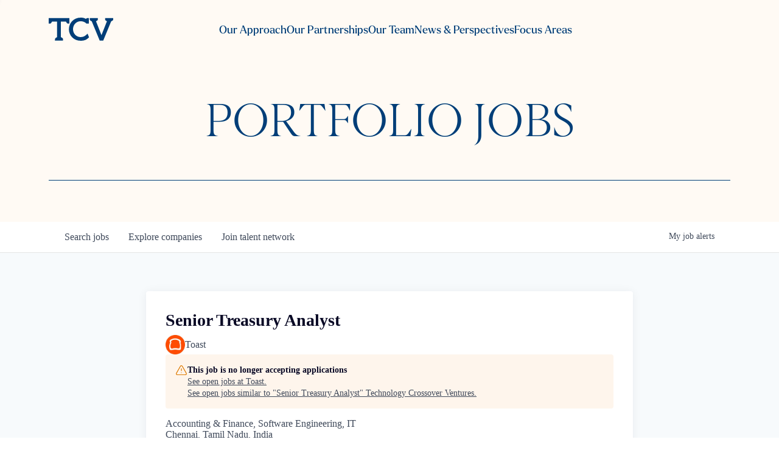

--- FILE ---
content_type: text/html; charset=utf-8
request_url: https://portfoliojobs.tcv.com/companies/toast-2/jobs/34965519-senior-treasury-analyst
body_size: 24461
content:
<!DOCTYPE html><html lang="en"><head><link rel="shortcut icon" href="https://cdn.filestackcontent.com/BRkTdGppTwGlhrM7XEGx" data-next-head=""/><title data-next-head="">Senior Treasury Analyst @ Toast | Technology Crossover Ventures Job Board</title><meta name="description" property="og:description" content="Search job openings across the Technology Crossover Ventures network." data-next-head=""/><meta charSet="utf-8" data-next-head=""/><meta name="viewport" content="initial-scale=1.0, width=device-width" data-next-head=""/><link rel="apple-touch-icon" sizes="180x180" href="https://cdn.filestackcontent.com/BRkTdGppTwGlhrM7XEGx" data-next-head=""/><link rel="icon" type="image/png" sizes="32x32" href="https://cdn.filestackcontent.com/BRkTdGppTwGlhrM7XEGx" data-next-head=""/><link rel="icon" type="image/png" sizes="16x16" href="https://cdn.filestackcontent.com/BRkTdGppTwGlhrM7XEGx" data-next-head=""/><link rel="shortcut icon" href="https://cdn.filestackcontent.com/BRkTdGppTwGlhrM7XEGx" data-next-head=""/><meta name="url" property="og:url" content="https://portfoliojobs.tcv.com" data-next-head=""/><meta name="type" property="og:type" content="website" data-next-head=""/><meta name="title" property="og:title" content="Technology Crossover Ventures Job Board" data-next-head=""/><meta name="image" property="og:image" content="http://cdn.filepicker.io/api/file/jieG4KOXRvWXAVDONktS" data-next-head=""/><meta name="secure_url" property="og:image:secure_url" content="https://cdn.filepicker.io/api/file/jieG4KOXRvWXAVDONktS" data-next-head=""/><meta name="twitter:card" content="summary_large_image" data-next-head=""/><meta name="twitter:image" content="https://cdn.filepicker.io/api/file/jieG4KOXRvWXAVDONktS" data-next-head=""/><meta name="twitter:title" content="Technology Crossover Ventures Job Board" data-next-head=""/><meta name="twitter:description" content="Search job openings across the Technology Crossover Ventures network." data-next-head=""/><meta name="google-site-verification" content="CQNnZQRH0dvJgCqWABp64ULhLI69C53ULhWdJemAW_w" data-next-head=""/><script>!function(){var analytics=window.analytics=window.analytics||[];if(!analytics.initialize)if(analytics.invoked)window.console&&console.error&&console.error("Segment snippet included twice.");else{analytics.invoked=!0;analytics.methods=["trackSubmit","trackClick","trackLink","trackForm","pageview","identify","reset","group","track","ready","alias","debug","page","once","off","on","addSourceMiddleware","addIntegrationMiddleware","setAnonymousId","addDestinationMiddleware"];analytics.factory=function(e){return function(){if(window.analytics.initialized)return window.analytics[e].apply(window.analytics,arguments);var i=Array.prototype.slice.call(arguments);i.unshift(e);analytics.push(i);return analytics}};for(var i=0;i<analytics.methods.length;i++){var key=analytics.methods[i];analytics[key]=analytics.factory(key)}analytics.load=function(key,i){var t=document.createElement("script");t.type="text/javascript";t.async=!0;t.src="https://an.getro.com/analytics.js/v1/" + key + "/analytics.min.js";var n=document.getElementsByTagName("script")[0];n.parentNode.insertBefore(t,n);analytics._loadOptions=i};analytics._writeKey="VKRqdgSBA3lFoZSlbeHbrzqQkLPBcP7W";;analytics.SNIPPET_VERSION="4.16.1";
analytics.load("VKRqdgSBA3lFoZSlbeHbrzqQkLPBcP7W");

}}();</script><link rel="stylesheet" href="https://cdn-customers.getro.com/tcv/style.react.css??v=7d49c166ca9f24905f04271c5fbd729797522e47"/><link rel="preload" href="https://cdn.getro.com/assets/_next/static/css/b1414ae24606c043.css" as="style"/><link rel="stylesheet" href="https://cdn.getro.com/assets/_next/static/css/b1414ae24606c043.css" data-n-g=""/><noscript data-n-css=""></noscript><script defer="" nomodule="" src="https://cdn.getro.com/assets/_next/static/chunks/polyfills-42372ed130431b0a.js"></script><script id="jquery" src="https://ajax.googleapis.com/ajax/libs/jquery/3.6.0/jquery.min.js" defer="" data-nscript="beforeInteractive"></script><script src="https://cdn.getro.com/assets/_next/static/chunks/webpack-ab58b860c16628b6.js" defer=""></script><script src="https://cdn.getro.com/assets/_next/static/chunks/framework-a008f048849dfc11.js" defer=""></script><script src="https://cdn.getro.com/assets/_next/static/chunks/main-7348ffc3ebda129b.js" defer=""></script><script src="https://cdn.getro.com/assets/_next/static/chunks/pages/_app-52002506ec936253.js" defer=""></script><script src="https://cdn.getro.com/assets/_next/static/chunks/a86620fd-3b4606652f1c2476.js" defer=""></script><script src="https://cdn.getro.com/assets/_next/static/chunks/8230-afd6e299f7a6ae33.js" defer=""></script><script src="https://cdn.getro.com/assets/_next/static/chunks/4000-0acb5a82151cbee6.js" defer=""></script><script src="https://cdn.getro.com/assets/_next/static/chunks/9091-5cd776e8ee5ad3a3.js" defer=""></script><script src="https://cdn.getro.com/assets/_next/static/chunks/1637-66b68fc38bc6d10a.js" defer=""></script><script src="https://cdn.getro.com/assets/_next/static/chunks/3676-4975c339fc5bc499.js" defer=""></script><script src="https://cdn.getro.com/assets/_next/static/chunks/9358-87cc633cf780c23e.js" defer=""></script><script src="https://cdn.getro.com/assets/_next/static/chunks/9117-6f216abbf55ba8cd.js" defer=""></script><script src="https://cdn.getro.com/assets/_next/static/chunks/1446-b10012f4e22f3c87.js" defer=""></script><script src="https://cdn.getro.com/assets/_next/static/chunks/5355-7de2c819d8cad6ea.js" defer=""></script><script src="https://cdn.getro.com/assets/_next/static/chunks/9582-aa7f986fdb36f43c.js" defer=""></script><script src="https://cdn.getro.com/assets/_next/static/chunks/pages/companies/%5BcompanySlug%5D/jobs/%5BjobSlug%5D-62d62dd54d326fae.js" defer=""></script><script src="https://cdn.getro.com/assets/_next/static/TydIVY-V9tdrRPWV-ZHh3/_buildManifest.js" defer=""></script><script src="https://cdn.getro.com/assets/_next/static/TydIVY-V9tdrRPWV-ZHh3/_ssgManifest.js" defer=""></script><meta name="sentry-trace" content="cbcf658c8dcd42ebdcf59d35f8d10353-3e79586533acd8e9-0"/><meta name="baggage" content="sentry-environment=production,sentry-release=84a246354404b41a9e05a52c037c43ac596d43c5,sentry-public_key=99c84790fa184cf49c16c34cd7113f75,sentry-trace_id=cbcf658c8dcd42ebdcf59d35f8d10353,sentry-org_id=129958,sentry-sampled=false,sentry-sample_rand=0.8379185137553098,sentry-sample_rate=0.033"/><style data-styled="" data-styled-version="5.3.11">.gVRrUK{box-sizing:border-box;margin:0;min-width:0;font-family:-apple-system,BlinkMacSystemFont,'Segoe UI','Roboto','Oxygen','Ubuntu','Cantarell','Fira Sans','Droid Sans','Helvetica Neue','sans-serif';font-weight:400;font-style:normal;font-size:16px;color:#3F495A;}/*!sc*/
.fyPcag{box-sizing:border-box;margin:0;min-width:0;background-color:#F7FAFC;min-height:100vh;-webkit-flex-direction:column;-ms-flex-direction:column;flex-direction:column;-webkit-align-items:stretch;-webkit-box-align:stretch;-ms-flex-align:stretch;align-items:stretch;}/*!sc*/
.dKubqp{box-sizing:border-box;margin:0;min-width:0;}/*!sc*/
.elbZCm{box-sizing:border-box;margin:0;min-width:0;width:100%;}/*!sc*/
.dFKghv{box-sizing:border-box;margin:0;min-width:0;box-shadow:0 1px 0 0 #e5e5e5;-webkit-flex-direction:row;-ms-flex-direction:row;flex-direction:row;width:100%;background-color:#ffffff;}/*!sc*/
.byBMUo{box-sizing:border-box;margin:0;min-width:0;max-width:100%;width:100%;margin-left:auto;margin-right:auto;}/*!sc*/
@media screen and (min-width:40em){.byBMUo{width:100%;}}/*!sc*/
@media screen and (min-width:65em){.byBMUo{width:1100px;}}/*!sc*/
.hQFgTu{box-sizing:border-box;margin:0;min-width:0;color:#4900FF;position:relative;-webkit-text-decoration:none;text-decoration:none;-webkit-transition:all ease 0.3s;transition:all ease 0.3s;text-transform:capitalize;-webkit-order:0;-ms-flex-order:0;order:0;padding-left:16px;padding-right:16px;padding-top:16px;padding-bottom:16px;font-size:16px;color:#3F495A;display:-webkit-box;display:-webkit-flex;display:-ms-flexbox;display:flex;-webkit-align-items:baseline;-webkit-box-align:baseline;-ms-flex-align:baseline;align-items:baseline;}/*!sc*/
@media screen and (min-width:40em){.hQFgTu{text-transform:capitalize;}}/*!sc*/
@media screen and (min-width:65em){.hQFgTu{text-transform:unset;}}/*!sc*/
.hQFgTu span{display:none;}/*!sc*/
.hQFgTu::after{content:'';position:absolute;left:0;right:0;bottom:0;height:0.125rem;background-color:#4900FF;opacity:0;-webkit-transition:opacity 0.3s;transition:opacity 0.3s;}/*!sc*/
.hQFgTu:hover{color:#3F495A;}/*!sc*/
.hQFgTu:active{background-color:#F7FAFC;-webkit-transform:scale(.94);-ms-transform:scale(.94);transform:scale(.94);}/*!sc*/
.hQFgTu.active{font-weight:600;color:#090925;}/*!sc*/
.hQFgTu.active::after{opacity:1;}/*!sc*/
@media screen and (min-width:40em){.hQFgTu{padding-left:16px;padding-right:16px;}}/*!sc*/
.ekJmTQ{box-sizing:border-box;margin:0;min-width:0;display:none;}/*!sc*/
@media screen and (min-width:40em){.ekJmTQ{display:none;}}/*!sc*/
@media screen and (min-width:65em){.ekJmTQ{display:inline-block;}}/*!sc*/
.cyRTWj{box-sizing:border-box;margin:0;min-width:0;color:#4900FF;position:relative;-webkit-text-decoration:none;text-decoration:none;-webkit-transition:all ease 0.3s;transition:all ease 0.3s;text-transform:capitalize;-webkit-order:1;-ms-flex-order:1;order:1;padding-left:16px;padding-right:16px;padding-top:16px;padding-bottom:16px;font-size:16px;color:#3F495A;display:-webkit-box;display:-webkit-flex;display:-ms-flexbox;display:flex;-webkit-align-items:baseline;-webkit-box-align:baseline;-ms-flex-align:baseline;align-items:baseline;}/*!sc*/
@media screen and (min-width:40em){.cyRTWj{text-transform:capitalize;}}/*!sc*/
@media screen and (min-width:65em){.cyRTWj{text-transform:unset;}}/*!sc*/
.cyRTWj span{display:none;}/*!sc*/
.cyRTWj::after{content:'';position:absolute;left:0;right:0;bottom:0;height:0.125rem;background-color:#4900FF;opacity:0;-webkit-transition:opacity 0.3s;transition:opacity 0.3s;}/*!sc*/
.cyRTWj:hover{color:#3F495A;}/*!sc*/
.cyRTWj:active{background-color:#F7FAFC;-webkit-transform:scale(.94);-ms-transform:scale(.94);transform:scale(.94);}/*!sc*/
.cyRTWj.active{font-weight:600;color:#090925;}/*!sc*/
.cyRTWj.active::after{opacity:1;}/*!sc*/
@media screen and (min-width:40em){.cyRTWj{padding-left:16px;padding-right:16px;}}/*!sc*/
.kPzaxb{box-sizing:border-box;margin:0;min-width:0;color:#4900FF;position:relative;-webkit-text-decoration:none;text-decoration:none;-webkit-transition:all ease 0.3s;transition:all ease 0.3s;text-transform:unset;-webkit-order:2;-ms-flex-order:2;order:2;padding-left:16px;padding-right:16px;padding-top:16px;padding-bottom:16px;font-size:16px;color:#3F495A;display:-webkit-box;display:-webkit-flex;display:-ms-flexbox;display:flex;-webkit-align-items:center;-webkit-box-align:center;-ms-flex-align:center;align-items:center;}/*!sc*/
.kPzaxb span{display:none;}/*!sc*/
.kPzaxb::after{content:'';position:absolute;left:0;right:0;bottom:0;height:0.125rem;background-color:#4900FF;opacity:0;-webkit-transition:opacity 0.3s;transition:opacity 0.3s;}/*!sc*/
.kPzaxb:hover{color:#3F495A;}/*!sc*/
.kPzaxb:active{background-color:#F7FAFC;-webkit-transform:scale(.94);-ms-transform:scale(.94);transform:scale(.94);}/*!sc*/
.kPzaxb.active{font-weight:600;color:#090925;}/*!sc*/
.kPzaxb.active::after{opacity:1;}/*!sc*/
@media screen and (min-width:40em){.kPzaxb{padding-left:16px;padding-right:16px;}}/*!sc*/
.jQZwAb{box-sizing:border-box;margin:0;min-width:0;display:inline-block;}/*!sc*/
@media screen and (min-width:40em){.jQZwAb{display:inline-block;}}/*!sc*/
@media screen and (min-width:65em){.jQZwAb{display:none;}}/*!sc*/
.ioCEHO{box-sizing:border-box;margin:0;min-width:0;margin-left:auto;margin-right:16px;text-align:left;-webkit-flex-direction:column;-ms-flex-direction:column;flex-direction:column;-webkit-order:9999;-ms-flex-order:9999;order:9999;}/*!sc*/
@media screen and (min-width:40em){.ioCEHO{margin-right:16px;}}/*!sc*/
@media screen and (min-width:65em){.ioCEHO{margin-right:0;}}/*!sc*/
.iJaGyT{box-sizing:border-box;margin:0;min-width:0;position:relative;cursor:pointer;-webkit-transition:all ease 0.3s;transition:all ease 0.3s;border-radius:4px;font-size:16px;font-weight:500;display:-webkit-box;display:-webkit-flex;display:-ms-flexbox;display:flex;-webkit-tap-highlight-color:transparent;-webkit-align-items:center;-webkit-box-align:center;-ms-flex-align:center;align-items:center;font-family:-apple-system,BlinkMacSystemFont,'Segoe UI','Roboto','Oxygen','Ubuntu','Cantarell','Fira Sans','Droid Sans','Helvetica Neue','sans-serif';color:#3F495A;background-color:#FFFFFF;border-style:solid;border-color:#A3B1C2;border-width:1px;border:none;border-color:transparent;width:small;height:small;margin-top:8px;padding:8px 16px;padding-right:0;-webkit-align-self:center;-ms-flex-item-align:center;align-self:center;font-size:14px;}/*!sc*/
.iJaGyT:active{-webkit-transform:scale(.94);-ms-transform:scale(.94);transform:scale(.94);box-shadow:inset 0px 1.875px 1.875px rgba(0,0,0,0.12);}/*!sc*/
.iJaGyT:disabled{color:#A3B1C2;}/*!sc*/
.iJaGyT:hover{background-color:#F7FAFC;}/*!sc*/
.iJaGyT [role="progressbar"] > div > div{border-color:rgba(63,73,90,0.2);border-top-color:#090925;}/*!sc*/
@media screen and (min-width:40em){.iJaGyT{border-color:#A3B1C2;}}/*!sc*/
@media screen and (min-width:40em){.iJaGyT{padding-right:16px;}}/*!sc*/
.jUfIjB{box-sizing:border-box;margin:0;min-width:0;display:none;}/*!sc*/
@media screen and (min-width:40em){.jUfIjB{display:block;}}/*!sc*/
.iqghoL{box-sizing:border-box;margin:0;min-width:0;margin-left:auto !important;margin-right:auto !important;box-sizing:border-box;max-width:100%;position:static;z-index:1;margin-left:auto;margin-right:auto;width:100%;padding-top:0;padding-left:16px;padding-right:16px;padding-bottom:64px;}/*!sc*/
@media screen and (min-width:40em){.iqghoL{width:100%;}}/*!sc*/
@media screen and (min-width:65em){.iqghoL{width:1132px;}}/*!sc*/
.ebGWQq{box-sizing:border-box;margin:0;min-width:0;-webkit-box-pack:justify;-webkit-justify-content:space-between;-ms-flex-pack:justify;justify-content:space-between;margin-bottom:24px;-webkit-flex-direction:column;-ms-flex-direction:column;flex-direction:column;width:100%;}/*!sc*/
@media screen and (min-width:40em){.ebGWQq{-webkit-flex-direction:row;-ms-flex-direction:row;flex-direction:row;}}/*!sc*/
@media screen and (min-width:65em){.ebGWQq{-webkit-flex-direction:row;-ms-flex-direction:row;flex-direction:row;}}/*!sc*/
.dsHaKT{box-sizing:border-box;margin:0;min-width:0;gap:24px;-webkit-flex-direction:column;-ms-flex-direction:column;flex-direction:column;width:100%;}/*!sc*/
.iaKmHE{box-sizing:border-box;margin:0;min-width:0;font-size:28px;margin-bottom:8px;color:#090925;}/*!sc*/
.iKYCNv{box-sizing:border-box;margin:0;min-width:0;-webkit-column-gap:8px;column-gap:8px;cursor:pointer;-webkit-align-items:center;-webkit-box-align:center;-ms-flex-align:center;align-items:center;}/*!sc*/
.iKYCNv color{main:#3F495A;dark:#090925;subtle:#67738B;placeholder:#8797AB;link:#3F495A;link-accent:#4900FF;error:#D90218;}/*!sc*/
.hRzXmX{box-sizing:border-box;margin:0;min-width:0;width:32px;}/*!sc*/
.ijjZxr{box-sizing:border-box;margin:0;min-width:0;margin-bottom:16px;}/*!sc*/
.kGAAEy{box-sizing:border-box;margin:0;min-width:0;-webkit-flex-direction:column;-ms-flex-direction:column;flex-direction:column;gap:8px;}/*!sc*/
.dkjSzf{box-sizing:border-box;margin:0;min-width:0;font-weight:600;font-size:14px;color:#090925;}/*!sc*/
.eRlSKr{box-sizing:border-box;margin:0;min-width:0;color:#3F495A!important;font-weight:500;}/*!sc*/
.lhPfhV{box-sizing:border-box;margin:0;min-width:0;-webkit-column-gap:8px;column-gap:8px;-webkit-box-pack:justify;-webkit-justify-content:space-between;-ms-flex-pack:justify;justify-content:space-between;}/*!sc*/
.hQNFTd{box-sizing:border-box;margin:0;min-width:0;row-gap:8px;-webkit-flex-direction:column;-ms-flex-direction:column;flex-direction:column;}/*!sc*/
.fLzXDu{box-sizing:border-box;margin:0;min-width:0;font-size:14px;color:#67738B;}/*!sc*/
.crBMPy{box-sizing:border-box;margin:0;min-width:0;margin-top:40px;}/*!sc*/
.crBMPy li:not(:last-child){margin-bottom:8px;}/*!sc*/
.crBMPy p,.crBMPy span,.crBMPy div,.crBMPy li,.crBMPy ol,.crBMPy ul{color:#3F495A;font-size:16px!important;line-height:140%!important;margin:0 auto 16px;}/*!sc*/
.crBMPy h1,.crBMPy h2,.crBMPy h3,.crBMPy h4,.crBMPy h5,.crBMPy h6{color:#090925;}/*!sc*/
.crBMPy h4,.crBMPy h5,.crBMPy h6{font-size:16px;margin:0 auto 16px;}/*!sc*/
.crBMPy h1:not(:first-child){font-size:24px;margin:48px auto 16px;}/*!sc*/
.crBMPy h2:not(:first-child){font-size:20px;margin:32px auto 16px;}/*!sc*/
.crBMPy h3:not(:first-child){font-size:18px;margin:24px auto 16px;}/*!sc*/
.crBMPy ul{padding:0 0 0 32px;}/*!sc*/
.crBMPy a{color:#3F495A !important;}/*!sc*/
.iIGtVd{box-sizing:border-box;margin:0;min-width:0;max-width:600px;margin:0 auto;}/*!sc*/
.friAmK{box-sizing:border-box;margin:0;min-width:0;padding-bottom:40px;margin-top:40px;}/*!sc*/
.bOyPTM{box-sizing:border-box;margin:0;min-width:0;gap:40px;margin-top:40px;-webkit-align-items:center;-webkit-box-align:center;-ms-flex-align:center;align-items:center;-webkit-box-pack:justify;-webkit-justify-content:space-between;-ms-flex-pack:justify;justify-content:space-between;-webkit-flex-direction:column;-ms-flex-direction:column;flex-direction:column;}/*!sc*/
@media screen and (min-width:40em){.bOyPTM{-webkit-flex-direction:row;-ms-flex-direction:row;flex-direction:row;}}/*!sc*/
.kkTXM{box-sizing:border-box;margin:0;min-width:0;-webkit-text-decoration-line:underline;text-decoration-line:underline;cursor:pointer;display:block;text-align:center;color:#3F495A !important;font-size:14px;line-height:22px;}/*!sc*/
.fIUOoG{box-sizing:border-box;margin:0;min-width:0;justify-self:flex-end;margin-top:auto;-webkit-flex-direction:row;-ms-flex-direction:row;flex-direction:row;width:100%;background-color:transparent;padding-top:32px;padding-bottom:32px;}/*!sc*/
.Jizzq{box-sizing:border-box;margin:0;min-width:0;width:100%;margin-left:auto;margin-right:auto;-webkit-flex-direction:column;-ms-flex-direction:column;flex-direction:column;text-align:center;}/*!sc*/
@media screen and (min-width:40em){.Jizzq{width:1100px;}}/*!sc*/
.fONCsf{box-sizing:border-box;margin:0;min-width:0;color:#4900FF;-webkit-align-self:center;-ms-flex-item-align:center;align-self:center;margin-bottom:16px;color:#090925;width:120px;}/*!sc*/
.bfORaf{box-sizing:border-box;margin:0;min-width:0;color:currentColor;width:100%;height:auto;}/*!sc*/
.gkPOSa{box-sizing:border-box;margin:0;min-width:0;-webkit-flex-direction:row;-ms-flex-direction:row;flex-direction:row;-webkit-box-pack:center;-webkit-justify-content:center;-ms-flex-pack:center;justify-content:center;-webkit-flex-wrap:wrap;-ms-flex-wrap:wrap;flex-wrap:wrap;}/*!sc*/
.hDtUlk{box-sizing:border-box;margin:0;min-width:0;-webkit-appearance:none;-moz-appearance:none;appearance:none;display:inline-block;text-align:center;line-height:inherit;-webkit-text-decoration:none;text-decoration:none;font-size:inherit;padding-left:16px;padding-right:16px;padding-top:8px;padding-bottom:8px;color:#ffffff;background-color:#4900FF;border:none;border-radius:4px;padding-left:8px;padding-right:8px;font-size:16px;position:relative;z-index:2;cursor:pointer;-webkit-transition:all ease 0.3s;transition:all ease 0.3s;border-radius:4px;font-weight:500;display:-webkit-box;display:-webkit-flex;display:-ms-flexbox;display:flex;-webkit-tap-highlight-color:transparent;-webkit-align-items:center;-webkit-box-align:center;-ms-flex-align:center;align-items:center;font-family:-apple-system,BlinkMacSystemFont,'Segoe UI','Roboto','Oxygen','Ubuntu','Cantarell','Fira Sans','Droid Sans','Helvetica Neue','sans-serif';color:#3F495A;background-color:transparent;border-style:solid;border-color:#A3B1C2;border-width:1px;border:none;-webkit-box-pack:unset;-webkit-justify-content:unset;-ms-flex-pack:unset;justify-content:unset;-webkit-text-decoration:none;text-decoration:none;white-space:nowrap;margin-right:16px;padding:0;color:#67738B;padding-top:4px;padding-bottom:4px;font-size:12px;}/*!sc*/
.hDtUlk:active{-webkit-transform:scale(.94);-ms-transform:scale(.94);transform:scale(.94);box-shadow:inset 0px 1.875px 1.875px rgba(0,0,0,0.12);}/*!sc*/
.hDtUlk:disabled{color:#A3B1C2;}/*!sc*/
.hDtUlk:hover{-webkit-text-decoration:underline;text-decoration:underline;}/*!sc*/
.hDtUlk [role="progressbar"] > div > div{border-color:rgba(63,73,90,0.2);border-top-color:#090925;}/*!sc*/
data-styled.g1[id="sc-aXZVg"]{content:"gVRrUK,fyPcag,dKubqp,elbZCm,dFKghv,byBMUo,hQFgTu,ekJmTQ,cyRTWj,kPzaxb,jQZwAb,ioCEHO,iJaGyT,jUfIjB,iqghoL,ebGWQq,dsHaKT,iaKmHE,iKYCNv,hRzXmX,ijjZxr,kGAAEy,dkjSzf,eRlSKr,lhPfhV,hQNFTd,fLzXDu,crBMPy,iIGtVd,friAmK,bOyPTM,kkTXM,fIUOoG,Jizzq,fONCsf,bfORaf,gkPOSa,hDtUlk,"}/*!sc*/
.fteAEG{display:-webkit-box;display:-webkit-flex;display:-ms-flexbox;display:flex;}/*!sc*/
data-styled.g2[id="sc-gEvEer"]{content:"fteAEG,"}/*!sc*/
.eBWkFz{box-sizing:border-box;margin:0;min-width:0;padding:32px;box-shadow:0px 1px 2px 0px rgba(27,36,50,0.04),0px 1px 16px 0px rgba(27,36,50,0.06);border-radius:4px;background-color:#FFFFFF;margin-left:auto;margin-right:auto;width:100%;-webkit-flex-direction:column;-ms-flex-direction:column;flex-direction:column;padding-left:16px;padding-right:16px;margin-top:64px;max-width:800px;margin-left:auto;margin-right:auto;}/*!sc*/
@media screen and (min-width:40em){.eBWkFz{padding-left:32px;padding-right:32px;}}/*!sc*/
.jBogQf{box-sizing:border-box;margin:0;min-width:0;position:relative;width:100%;-webkit-align-items:start;-webkit-box-align:start;-ms-flex-align:start;align-items:start;}/*!sc*/
.ddKpAl{box-sizing:border-box;margin:0;min-width:0;-webkit-flex:1 1;-ms-flex:1 1;flex:1 1;}/*!sc*/
.VWXkL{box-sizing:border-box;margin:0;min-width:0;position:relative;font-weight:500;color:#3F495A;height:100%;width:100%;border-radius:4px;}/*!sc*/
.cVYRew{box-sizing:border-box;margin:0;min-width:0;max-width:100%;height:auto;border-radius:4px;overflow:hidden;object-fit:contain;width:100%;height:100%;}/*!sc*/
.hPknKP{box-sizing:border-box;margin:0;min-width:0;background-color:#FEF5EC;text-align:left;-webkit-align-items:flex-start;-webkit-box-align:flex-start;-ms-flex-align:flex-start;align-items:flex-start;-webkit-flex:0 0 auto;-ms-flex:0 0 auto;flex:0 0 auto;padding:16px;border-radius:4px;line-height:1.4;gap:16px;}/*!sc*/
.jDfdPi{box-sizing:border-box;margin:0;min-width:0;height:20px;width:20px;}/*!sc*/
.kgAlEH{box-sizing:border-box;margin:0;min-width:0;color:#DE7B02;-webkit-align-items:center;-webkit-box-align:center;-ms-flex-align:center;align-items:center;-webkit-flex:0 0 auto;-ms-flex:0 0 auto;flex:0 0 auto;}/*!sc*/
.cYMjnh{box-sizing:border-box;margin:0;min-width:0;font-weight:500;font-size:14px;color:#3F495A;}/*!sc*/
.exMvxQ{box-sizing:border-box;margin:0;min-width:0;-webkit-text-decoration:none;text-decoration:none;color:currentColor;width:100%;height:auto;}/*!sc*/
data-styled.g3[id="sc-eqUAAy"]{content:"eBWkFz,jBogQf,ddKpAl,VWXkL,cVYRew,hPknKP,jDfdPi,kgAlEH,cYMjnh,exMvxQ,"}/*!sc*/
.gQycbC{display:-webkit-box;display:-webkit-flex;display:-ms-flexbox;display:flex;}/*!sc*/
data-styled.g4[id="sc-fqkvVR"]{content:"gQycbC,"}/*!sc*/
</style></head><body id="main-wrapper" class="custom-design-tcv"><div id="root"></div><div id="__next"><div class="sc-aXZVg gVRrUK"><div class="" style="position:fixed;top:0;left:0;height:2px;background:transparent;z-index:99999999999;width:100%"><div class="" style="height:100%;background:#4900FF;transition:all 500ms ease;width:0%"><div style="box-shadow:0 0 10px #4900FF, 0 0 10px #4900FF;width:5%;opacity:1;position:absolute;height:100%;transition:all 500ms ease;transform:rotate(3deg) translate(0px, -4px);left:-10rem"></div></div></div><div id="wlc-main" class="sc-aXZVg sc-gEvEer fyPcag fteAEG network-container"><div data-testid="custom-header" id="tcv-custom-header" class="sc-aXZVg dKubqp tcv-custom-part">
<div class="cd-wrapper">
  <div class="css-12ady25">
    <div data-themeui-nested-provider="true" class="css-si8v3a">
      <div class="css-xo5eip" style="opacity: 0; display: none; transition: opacity 0.5s;" data-projection-id="1">
        <div class="css-1s4t7tt">
          <div class="css-22aj78">
            <nav data-projection-id="2">
              <ul class="css-z3mojd">
                <li class="css-1x0h9lw">
                  <a class="css-9nldri" href="https://tcv.com/approach">Our Approach</a>
                </li>
                <li class="css-1x0h9lw">
                  <a class="css-9nldri" href="https://tcv.com/partnerships">Our Partnerships</a>
                </li>
                <li class="css-1x0h9lw">
                  <a class="css-9nldri" href="https://tcv.com/team">Our Team</a>
                </li>
                <li class="css-1x0h9lw">
                  <a class="css-9nldri" href="https://tcv.com/news">News &amp; Perspectives</a>
                </li>
                <li class="css-7yar2z">
                  <h2 class="css-d9dn9g">Focus Areas</h2>
                  <ul class="css-7aox50">
                    <li class="css-13ujo5j">
                      <a class="css-1j83inw" href="https://tcv.com/focus-areas/infrastructure-software">Infrastructure Software</a>
                    </li>
                    <li class="css-13ujo5j">
                      <a class="css-1j83inw" href="https://tcv.com/focus-areas/fintech-and-payments">Fintech &amp; Payments</a>
                    </li>
                    <li class="css-13ujo5j">
                      <a class="css-1j83inw" href="https://tcv.com/focus-areas/consumer-sme">Consumer/SME</a>
                    </li>
                    <li class="css-13ujo5j">
                      <a class="css-1j83inw" href="https://tcv.com/focus-areas/application-software">Application Software</a>
                    </li>
                  </ul>
                </li>
              </ul>
            </nav>
            <nav class="css-1p73wrv" data-projection-id="4">
              <div class="css-xflng3">
                <ul class="css-l9x8zm">
                  <li class="css-13ujo5j">
                    <a class="css-kssfq4" href="https://tcv.com/contact">Contact</a>
                  </li>
                  <li class="css-13ujo5j">
                    <a class="css-kssfq4" href="https://tcv.com/terms-of-use">Terms of Use</a>
                  </li>
                  <li class="css-13ujo5j">
                    <a class="css-kssfq4" href="https://tcv.com/privacy-policy">Privacy Policy</a>
                  </li>
                  <li class="css-13ujo5j">
                    <button class="css-14g399p">Subscribe to Newsletter</button>
                  </li>
                  <li class="css-13ujo5j">
                    <a href="https://www.linkedin.com/company/technology-crossover-ventures/" target="_blank" class="css-89it5c">LinkedIn</a>
                  </li>
                  <li class="css-13ujo5j">
                    <a href="https://twitter.com/tcvtech" target="_blank" class="css-89it5c">Twitter</a>
                  </li>
                </ul>
                <div class="css-1l55sm5">
                  <a href="https://tcv.sharesecurely.com/login" target="_blank" class="css-1h9xtrr">Investor login</a>
                </div>
              </div>
            </nav>
          </div>
        </div>
      </div>
    </div>
    <nav class="css-1h6yd2x" style="background-color: rgb(255, 250, 244); transition: background-color 0.5s;">
      <div class="css-1stzj57">
        <div class="css-1t5jswx">
          <a aria-label="home" href="https://tcv.com/">
            <svg aria-label="logo" viewBox="0 0 2000 716.14" fill="none" class="css-11wg9q9" id="header-logo" style="fill: rgba(0, 62, 120, 1); transition: fill 0.5s;">
              <path d="M1204.58,496.08l45.86,111.3c-64.82,75-135.88,108.76-265.47,108.76C783.18,716.14,626.8,558.87,626.8,360v-2C626.8,161.21,780.22,0,989.93,0c72.25,0,119,12.13,158,36.16l8,5.18a83.29,83.29,0,0,1,16.63-19.15c8.51-7.3,23.43-10.32,41.85-10.32h28.87V185.73H1172.2c-46.55-48.51-108.15-74-183.27-74-131.57,0-234.52,108.82-234.52,244.34V358c0,135.54,102,245.34,234.52,245.34,88.52,0,142.3-34.38,198.82-89ZM639.28,11.87H0V184.53H28.88c18.43,0,33.33-3,41.85-10.36,4.86-4.17,19.89-29.5,31.52-49.77l157.62.21V605c-20.81,11.85-49.57,28.73-54,33.93-7.3,8.53-10.33,23.42-10.33,41.84v28.87H443.77V680.77c0-18.42-3-33.31-10.33-41.84-4.47-5.2-33.23-22.08-54-33.93V124.61L537,124.4c11.63,20.27,26.66,45.6,31.52,49.77,8.52,7.32,23.42,10.36,41.85,10.36h28.88Zm1109.34,0V40.74c0,18.41,3,33.33,10.31,41.84,4,4.64,27.06,18.44,46.76,29.76L1636.38,544,1467.07,112.34c19.71-11.32,42.79-25.12,46.77-29.76,7.28-8.51,10.31-23.43,10.31-41.84V11.87H1272.77V40.74c0,18.41,3,33.33,10.33,41.84,4.4,5.12,32.29,21.52,53,33.36L1581,709.64H1691.8l244.87-593.7c20.7-11.84,48.6-28.24,53-33.36C1997,74.07,2000,59.15,2000,40.74V11.87Z"></path>
            </svg>
          </a>
          <div class="css-1h4bj59" style="opacity: 1;">
            <div class="css-ih7lx">
              <a href="https://tcv.com/approach" class="css-p5zmyu">Our Approach</a>
            </div>
            <div class="css-ih7lx">
              <a href="https://tcv.com/partnerships" class="css-p5zmyu">Our Partnerships</a>
            </div>
            <div class="css-ih7lx">
              <a href="https://tcv.com/team" class="css-p5zmyu">Our Team</a>
            </div>
            <div class="css-ih7lx">
              <a href="https://tcv.com/news" class="css-p5zmyu">News &amp; Perspectives</a>
            </div>
            <div type="button" id="radix-:r2:" aria-haspopup="menu" aria-expanded="false" data-state="closed" class="css-f3ta8f">
              <button id="sectors-dropdown" class="css-1a7uimn">Focus Areas</button>
            </div>
            <div data-radix-popper-content-wrapper="" style="position: fixed; transform: translate3d(340px,106px,0px)" dir="ltr">
              <div data-side="bottom" data-align="center" role="menu" aria-orientation="vertical" data-state="closed" data-radix-menu-content="" dir="ltr" id="radix-:r3:" aria-labelledby="radix-:r2:" class="DropdownMenuContent css-v0hse8" style="outline: none; --radix-dropdown-menu-content-transform-origin: var(--radix-popper-transform-origin); --radix-dropdown-menu-content-available-width: var(--radix-popper-available-width); --radix-dropdown-menu-content-available-height: var(--radix-popper-available-height); --radix-dropdown-menu-trigger-width: var(--radix-popper-anchor-width); --radix-dropdown-menu-trigger-height: var(--radix-popper-anchor-height);" tabindex="-1" data-orientation="vertical">
                <div class="css-qi0tbi" style="visibility: hidden; opacity: 0; transform: translateY(-12px) translateZ(0px); transition: opacity 0.2s, transform 0.2s;">
                  <a href="https://tcv.com/focus-areas/infrastructure-software" class="css-12u9pn9">Infrastructure Software</a>
                  <a href="https://tcv.com/focus-areas/fintech-and-payments" class="css-12u9pn9">Fintech &amp; Payments</a>
                  <a href="https://tcv.com/focus-areas/consumer-sme" class="css-12u9pn9">Consumer/SME</a>
                  <a href="https://tcv.com/focus-areas/application-software" class="css-12u9pn9">Application Software</a>
                  <span style="position: absolute; top: 0px; transform-origin: center 0px 0px; transform: rotate(180deg); left: 99px;">
                    <svg class="DropdownMenuArrow css-1i1a2gi" style="display: block;" width="20" height="10" viewBox="0 0 30 10" preserveAspectRatio="none">
                      <polygon points="0,0 30,0 15,10"></polygon>
                    </svg>
                  </span>
                </div>
              </div>
            </div>
          </div>
          <div class="css-1eeqp6e">
            <button class="css-euml9">
              <span>
                <svg aria-label="menu" width="31" height="12" viewBox="0 0 31 12" fill="none" xmlns="http://www.w3.org/2000/svg" data-projection-id="209">
                  <line y1="1" x2="31" y2="1" stroke-width="2" class="css-1qis8ji"></line>
                  <line y1="11" x2="31" y2="11" stroke-width="2" class="css-1qis8ji"></line>
                </svg>
              </span>
            </button>
          </div>
        </div>
      </div>
    </nav>
    <main class="css-15271bx">
      <div class="css-1j7if4c" style="opacity: 1;">
        <div class="css-1crd8yq">
          <div class="css-1stzj57">
            <h1 class="css-13nzkit">Portfolio Jobs</h1>
            <hr color="#003E78" class="css-1hknefc">
          </div>
        </div>
      </div>
    </main>
  </div>

</div>



</div><div width="1" class="sc-aXZVg elbZCm"><div id="content"><div data-testid="navbar" width="1" class="sc-aXZVg sc-gEvEer dFKghv fteAEG"><div width="1,1,1100px" class="sc-aXZVg sc-gEvEer byBMUo fteAEG"><a href="/jobs" class="sc-aXZVg hQFgTu theme_only " font-size="2" color="text.main" display="flex"><div display="none,none,inline-block" class="sc-aXZVg ekJmTQ">Search </div>jobs</a><a href="/companies" class="sc-aXZVg cyRTWj theme_only " font-size="2" color="text.main" display="flex"><div display="none,none,inline-block" class="sc-aXZVg ekJmTQ">Explore </div>companies</a><a href="/talent-network" class="sc-aXZVg kPzaxb theme_only " font-size="2" color="text.main" display="flex"><div display="none,none,inline-block" class="sc-aXZVg ekJmTQ">Join talent network</div><div display="inline-block,inline-block,none" class="sc-aXZVg jQZwAb">Talent</div></a><div order="9999" class="sc-aXZVg sc-gEvEer ioCEHO fteAEG"><div class="sc-aXZVg sc-gEvEer iJaGyT fteAEG theme_only" data-testid="my-job-alerts-button" font-size="14px">My <span class="sc-aXZVg jUfIjB">job </span>alerts</div></div></div></div><div width="1,1,1132px" data-testid="container" class="sc-aXZVg iqghoL"><script data-testid="job-ldjson" type="application/ld+json" async="">{"@context":"https://schema.org/","@type":"JobPosting","title":"Senior Treasury Analyst","description":"<p><strong> Senior Treasury Analyst</strong><strong>, Chennai, India</strong></p> <p>Now, more than ever, the Toast team is committed to our customers. We’re taking steps to help restaurants navigate these unprecedented times with technology, resources, and community. Our focus is on building a restaurant platform that helps restaurants adapt, take control, and get back to what they do best: building the businesses they love. And because our technology is purpose-built for restaurants by restaurant people, restaurants can trust that we’ll deliver on their needs for today while investing in experiences that will power their restaurant of the future.</p> <p>Toast is looking for a <strong><em>Senior Treasury Analyst</em></strong> to join our Finance team. This is an exciting opportunity to help lead and execute our Treasury strategy, which will be critical to the operational excellence and analytical prowess of the department. Reporting to the Treasury Manager supporting Analytics, you will partner with key stakeholders across the organization to strengthen our cash forecasting, core Treasury operations, and internal Fintech partnerships.</p> <p><strong>About this </strong><strong><em>roll</em></strong><strong> (responsibilities):</strong></p> <ul> <li>Develop and maintain accurate short-term and long-term cash forecasts by analyzing historical data, market trends, and business projections</li> <li>Collaborate with various departments to gather information on cash flows, pending transactions, and upcoming financial needs</li> <li>Support Core Treasury Operations, Bank wires, FX, Intercompany, and insurance</li> <li>Prepare monthly and quarterly SOX reports</li> <li>Ad-hoc financial reporting</li> <li>Evaluate financial risks associated with cash management, FX exposure, and interest rate fluctuations that could impact treasury operations</li> <li>Support Analytics documentation and process refinement</li> </ul> <p><strong>Do you have the right </strong><strong><em>ingredients</em></strong><strong> (requirements)?</strong></p> <ul> <li>3 to 8 years of proven experience in treasury management, cash forecasting, and FX operations and a Bachelor’s Degree in Business, Accounting, Finance, or Economics; CA, CPA, or CFA certification is a plus</li> <li>Proficiency in financial modeling, cash flow analysis, and exposure to treasury management systems (TMS)</li> <li>Strong analytical skills with the ability to interpret complex financial data and make strategic recommendations</li> <li>Excellent communication skills, including strong writing and the ability to create high-quality presentations and materials.</li> <li>Strong partnership and management skills and the ability to collaboratively work with multiple stakeholders across the organization</li> </ul> <p><strong>Work timings: </strong></p> <ul> <li>2 p.m. to 11 p.m. IST</li> <li>Hybrid: Working from the office for 2-3 days per week</li> </ul> <p> </p> <p> </p> <p><strong>We are Toasters</strong></p> <p>Diversity, Equity, and Inclusion is Baked into our Recipe for Success.</p> <p>At Toast our employees are our secret ingredient. When they are powered to succeed, Toast succeeds.</p> <p>The restaurant industry is one of the most diverse industries. We embrace and are excited by this diversity, believing that only through authenticity, inclusivity, high standards of respect and trust, and leading with humility will we be able to achieve our goals.</p> <p>Baking inclusive principles into our company and diversity into our design provides equitable opportunities for all and enhances our ability to be first in class in all aspects of our industry.</p> <p><strong>Bready* to make a change? Apply today!</strong></p> <p>Toast is committed to creating an accessible and inclusive hiring process. As part of this commitment, we strive to provide reasonable accommodations for persons with disabilities to enable them to access the hiring process. If you need an accommodation to access the job application or interview process, please contact candidateaccommodations@toasttab.com.</p> <p><br><br><br><br><strong>Our Spread* of Total Rewards</strong><br>We strive to provide competitive compensation and benefits programs that help to attract, retain, and motivate the best and brightest people in our industry. Our total rewards package goes beyond great earnings potential and provides the means to a healthy lifestyle with the flexibility to meet Toasters’ changing needs. Learn more about our benefits at <a href=\"https://careers.toasttab.com/toast-benefits\" target=\"_blank\">https://careers.toasttab.com/toast-benefits</a>.</p><div> <p> </p> <p><strong>We are Toasters</strong></p> <p><span>Diversity, Equity, and Inclusion is Baked into our Recipe for Success.</span></p> <p><span>At Toast our employees are our secret ingredient. When they are powered to succeed, Toast succeeds.</span></p> <p><span>The restaurant industry is one of the most diverse industries. We embrace and are excited by this diversity, believing that only through authenticity, inclusivity, high standards of respect and trust, and leading with humility will we be able to achieve our goals.</span></p> <p><span>Baking inclusive principles into our company and diversity into our design provides equitable opportunities for all and enhances our ability to be first in class in all aspects of our industry.</span></p> <p><strong>Bready* to make a change? Apply today!</strong></p> <p>Toast is committed to creating an accessible and inclusive hiring process. As part of this commitment, we strive to provide reasonable accommodations for persons with disabilities to enable them to access the hiring process. If you need an accommodation to access the job application or interview process, please contact <a href=\"#\" target=\"_blank\">candidateaccommodations@toasttab.com</a>.</p> </div>","datePosted":"2024-03-11T13:36:48.566Z","validThrough":"2024-09-02","employmentType":[],"hiringOrganization":{"@type":"Organization","name":"Toast","description":"Toast empowers restaurants of all sizes to build great teams, increase revenue, improve operations, and delight guests. \n\nWe pair our deep understanding of the restaurant industry with powerful cloud-based software and restaurant-grade hardware to deliver an intuitive, all-in-one platform across Point of Sale, guest marketing, digital ordering & delivery, and payroll & HR. \n\nWe are Toasters!","numberOfEmployees":5624,"address":[{"address":{"@type":"PostalAddress","addressLocality":"United States"}},{"address":{"@type":"PostalAddress","addressLocality":"Cambridge, MA, USA"}},{"address":{"@type":"PostalAddress","addressLocality":"Boston, MA, USA"}},{"address":{"@type":"PostalAddress","addressLocality":"West Street / River Street, Boston, MA, USA"}}],"sameAs":"https://toasttab.com","url":"https://toasttab.com","logo":"https://cdn.getro.com/companies/984a30c4-507e-4665-a06e-7d1f9253048f-1760578760","keywords":"Software"},"jobLocation":{"@type":"Place","address":{"@type":"PostalAddress","addressLocality":"Chennai, Tamil Nadu, India"}},"baseSalary":{"@type":"MonetaryAmount","currency":null,"value":{"@type":"QuantitativeValue","minValue":null,"maxValue":null,"unitText":"PERIOD_NOT_DEFINED"}}}</script><div width="100%" data-testid="edit-box" class="sc-eqUAAy eBWkFz"><div data-testid="content" width="1" class="sc-eqUAAy sc-fqkvVR jBogQf gQycbC"><div class="sc-eqUAAy ddKpAl"><div width="100%" class="sc-aXZVg sc-gEvEer ebGWQq fteAEG"><div width="100%" class="sc-aXZVg sc-gEvEer dsHaKT fteAEG"><div width="100%" class="sc-aXZVg elbZCm"><h2 font-size="28px" color="text.dark" class="sc-aXZVg iaKmHE">Senior Treasury Analyst</h2><div color="text" class="sc-aXZVg sc-gEvEer iKYCNv fteAEG"><div width="32" class="sc-aXZVg hRzXmX"><div data-testid="profile-picture" class="sc-eqUAAy sc-fqkvVR VWXkL gQycbC"><img data-testid="image" src="https://cdn.getro.com/companies/984a30c4-507e-4665-a06e-7d1f9253048f-1760578760" alt="Toast" class="sc-eqUAAy cVYRew"/></div></div><p class="sc-aXZVg dKubqp">Toast</p></div></div><div class="sc-aXZVg ijjZxr"><div class="sc-eqUAAy sc-fqkvVR hPknKP gQycbC"><div color="warning" class="sc-eqUAAy sc-fqkvVR kgAlEH gQycbC"><svg xmlns="http://www.w3.org/2000/svg" width="20px" height="20px" viewBox="0 0 24 24" fill="none" stroke="currentColor" stroke-width="1.5" stroke-linecap="round" stroke-linejoin="round" class="sc-eqUAAy jDfdPi sc-eqUAAy jDfdPi" aria-hidden="true" data-testid="icon-warning"><path d="m21.73 18-8-14a2 2 0 0 0-3.48 0l-8 14A2 2 0 0 0 4 21h16a2 2 0 0 0 1.73-3Z"></path><line x1="12" x2="12" y1="9" y2="13"></line><line x1="12" x2="12.01" y1="17" y2="17"></line></svg></div><div color="text.main" class="sc-eqUAAy cYMjnh"><div class="sc-aXZVg sc-gEvEer kGAAEy fteAEG"><P font-weight="600" font-size="14px" color="text.dark" class="sc-aXZVg dkjSzf">This job is no longer accepting applications</P><a href="/companies/toast-2#content" class="sc-aXZVg eRlSKr">See open jobs at <!-- -->Toast<!-- -->.</a><a href="/jobs?q=Senior%20Treasury%20Analyst" class="sc-aXZVg eRlSKr">See open jobs similar to &quot;<!-- -->Senior Treasury Analyst<!-- -->&quot; <!-- -->Technology Crossover Ventures<!-- -->.</a></div></div></div></div><div class="sc-aXZVg sc-gEvEer lhPfhV fteAEG"><div class="sc-aXZVg sc-gEvEer hQNFTd fteAEG"><div class="sc-aXZVg dKubqp">Accounting &amp; Finance, Software Engineering, IT<!-- --> <!-- --> </div><div class="sc-aXZVg dKubqp">Chennai, Tamil Nadu, India</div><div font-size="14px" color="text.subtle" class="sc-aXZVg fLzXDu">Posted<!-- --> <!-- -->6+ months ago</div></div></div></div></div><div class="sc-aXZVg crBMPy"><div data-testid="careerPage"><p><strong> Senior Treasury Analyst</strong><strong>, Chennai, India</strong></p> <p>Now, more than ever, the Toast team is committed to our customers. We’re taking steps to help restaurants navigate these unprecedented times with technology, resources, and community. Our focus is on building a restaurant platform that helps restaurants adapt, take control, and get back to what they do best: building the businesses they love. And because our technology is purpose-built for restaurants by restaurant people, restaurants can trust that we’ll deliver on their needs for today while investing in experiences that will power their restaurant of the future.</p> <p>Toast is looking for a <strong><em>Senior Treasury Analyst</em></strong> to join our Finance team. This is an exciting opportunity to help lead and execute our Treasury strategy, which will be critical to the operational excellence and analytical prowess of the department. Reporting to the Treasury Manager supporting Analytics, you will partner with key stakeholders across the organization to strengthen our cash forecasting, core Treasury operations, and internal Fintech partnerships.</p> <p><strong>About this </strong><strong><em>roll</em></strong><strong> (responsibilities):</strong></p> <ul> <li>Develop and maintain accurate short-term and long-term cash forecasts by analyzing historical data, market trends, and business projections</li> <li>Collaborate with various departments to gather information on cash flows, pending transactions, and upcoming financial needs</li> <li>Support Core Treasury Operations, Bank wires, FX, Intercompany, and insurance</li> <li>Prepare monthly and quarterly SOX reports</li> <li>Ad-hoc financial reporting</li> <li>Evaluate financial risks associated with cash management, FX exposure, and interest rate fluctuations that could impact treasury operations</li> <li>Support Analytics documentation and process refinement</li> </ul> <p><strong>Do you have the right </strong><strong><em>ingredients</em></strong><strong> (requirements)?</strong></p> <ul> <li>3 to 8 years of proven experience in treasury management, cash forecasting, and FX operations and a Bachelor’s Degree in Business, Accounting, Finance, or Economics; CA, CPA, or CFA certification is a plus</li> <li>Proficiency in financial modeling, cash flow analysis, and exposure to treasury management systems (TMS)</li> <li>Strong analytical skills with the ability to interpret complex financial data and make strategic recommendations</li> <li>Excellent communication skills, including strong writing and the ability to create high-quality presentations and materials.</li> <li>Strong partnership and management skills and the ability to collaboratively work with multiple stakeholders across the organization</li> </ul> <p><strong>Work timings: </strong></p> <ul> <li>2 p.m. to 11 p.m. IST</li> <li>Hybrid: Working from the office for 2-3 days per week</li> </ul> <p> </p> <p> </p> <p><strong>We are Toasters</strong></p> <p>Diversity, Equity, and Inclusion is Baked into our Recipe for Success.</p> <p>At Toast our employees are our secret ingredient. When they are powered to succeed, Toast succeeds.</p> <p>The restaurant industry is one of the most diverse industries. We embrace and are excited by this diversity, believing that only through authenticity, inclusivity, high standards of respect and trust, and leading with humility will we be able to achieve our goals.</p> <p>Baking inclusive principles into our company and diversity into our design provides equitable opportunities for all and enhances our ability to be first in class in all aspects of our industry.</p> <p><strong>Bready* to make a change? Apply today!</strong></p> <p>Toast is committed to creating an accessible and inclusive hiring process. As part of this commitment, we strive to provide reasonable accommodations for persons with disabilities to enable them to access the hiring process. If you need an accommodation to access the job application or interview process, please contact candidateaccommodations@toasttab.com.</p> <p><br><br><br><br><strong>Our Spread* of Total Rewards</strong><br>We strive to provide competitive compensation and benefits programs that help to attract, retain, and motivate the best and brightest people in our industry. Our total rewards package goes beyond great earnings potential and provides the means to a healthy lifestyle with the flexibility to meet Toasters’ changing needs. Learn more about our benefits at <a href="https://careers.toasttab.com/toast-benefits">https://careers.toasttab.com/toast-benefits</a>.</p><div> <p> </p> <p><strong>We are Toasters</strong></p> <p><span>Diversity, Equity, and Inclusion is Baked into our Recipe for Success.</span></p> <p><span>At Toast our employees are our secret ingredient. When they are powered to succeed, Toast succeeds.</span></p> <p><span>The restaurant industry is one of the most diverse industries. We embrace and are excited by this diversity, believing that only through authenticity, inclusivity, high standards of respect and trust, and leading with humility will we be able to achieve our goals.</span></p> <p><span>Baking inclusive principles into our company and diversity into our design provides equitable opportunities for all and enhances our ability to be first in class in all aspects of our industry.</span></p> <p><strong>Bready* to make a change? Apply today!</strong></p> <p>Toast is committed to creating an accessible and inclusive hiring process. As part of this commitment, we strive to provide reasonable accommodations for persons with disabilities to enable them to access the hiring process. If you need an accommodation to access the job application or interview process, please contact <a href="#">candidateaccommodations@toasttab.com</a>.</p> </div></div></div><div class="sc-aXZVg iIGtVd"><div class="sc-aXZVg friAmK"><div class="sc-eqUAAy sc-fqkvVR hPknKP gQycbC"><div color="warning" class="sc-eqUAAy sc-fqkvVR kgAlEH gQycbC"><svg xmlns="http://www.w3.org/2000/svg" width="20px" height="20px" viewBox="0 0 24 24" fill="none" stroke="currentColor" stroke-width="1.5" stroke-linecap="round" stroke-linejoin="round" class="sc-eqUAAy jDfdPi sc-eqUAAy jDfdPi" aria-hidden="true" data-testid="icon-warning"><path d="m21.73 18-8-14a2 2 0 0 0-3.48 0l-8 14A2 2 0 0 0 4 21h16a2 2 0 0 0 1.73-3Z"></path><line x1="12" x2="12" y1="9" y2="13"></line><line x1="12" x2="12.01" y1="17" y2="17"></line></svg></div><div color="text.main" class="sc-eqUAAy cYMjnh"><div class="sc-aXZVg sc-gEvEer kGAAEy fteAEG"><P font-weight="600" font-size="14px" color="text.dark" class="sc-aXZVg dkjSzf">This job is no longer accepting applications</P><a href="/companies/toast-2#content" class="sc-aXZVg eRlSKr">See open jobs at <!-- -->Toast<!-- -->.</a><a href="/jobs?q=Senior%20Treasury%20Analyst" class="sc-aXZVg eRlSKr">See open jobs similar to &quot;<!-- -->Senior Treasury Analyst<!-- -->&quot; <!-- -->Technology Crossover Ventures<!-- -->.</a></div></div></div></div><div class="sc-aXZVg sc-gEvEer bOyPTM fteAEG"><a color="#3F495A !important" font-size="14px" href="/companies/toast-2#content" class="sc-aXZVg kkTXM">See more open positions at <!-- -->Toast</a></div></div></div></div></div><div data-rht-toaster="" style="position:fixed;z-index:9999;top:16px;left:16px;right:16px;bottom:16px;pointer-events:none"></div></div></div></div><div class="sc-aXZVg sc-gEvEer fIUOoG fteAEG powered-by-footer" data-testid="site-footer" width="1"><div width="1,1100px" class="sc-aXZVg sc-gEvEer Jizzq fteAEG"><a class="sc-aXZVg fONCsf theme_only" href="https://www.getro.com/vc" target="_blank" data-testid="footer-getro-logo" color="text.dark" width="120px" aria-label="Powered by Getro.com"><div color="currentColor" width="100%" height="auto" class="sc-eqUAAy exMvxQ sc-aXZVg bfORaf"><svg fill="currentColor" viewBox="0 0 196 59" xmlns="http://www.w3.org/2000/svg" style="display:block"><path class="Logo__powered-by" fill="#7C899C" d="M.6 12h1.296V7.568h2.72c1.968 0 3.424-1.392 3.424-3.408C8.04 2.128 6.648.8 4.616.8H.6V12zm1.296-5.584V1.952h2.608c1.344 0 2.208.928 2.208 2.208 0 1.296-.864 2.256-2.208 2.256H1.896zM13.511 12.208c2.496 0 4.352-1.872 4.352-4.368 0-2.496-1.824-4.368-4.336-4.368-2.48 0-4.352 1.856-4.352 4.368 0 2.528 1.84 4.368 4.336 4.368zm0-1.152c-1.776 0-3.04-1.344-3.04-3.216 0-1.824 1.248-3.216 3.04-3.216S16.567 6 16.567 7.84c0 1.856-1.264 3.216-3.056 3.216zM21.494 12h1.632l2.144-6.752h.096L27.494 12h1.632l2.608-8.32h-1.376l-2.032 6.88h-.096l-2.192-6.88h-1.44l-2.208 6.88h-.096l-2.016-6.88h-1.376L21.494 12zM36.866 12.208c1.952 0 3.408-1.104 3.872-2.656h-1.312c-.384.976-1.44 1.504-2.544 1.504-1.712 0-2.784-1.104-2.848-2.768h6.784v-.56c0-2.4-1.504-4.256-4.032-4.256-2.272 0-4.08 1.712-4.08 4.368 0 2.496 1.616 4.368 4.16 4.368zm-2.8-5.04c.128-1.536 1.328-2.544 2.72-2.544 1.408 0 2.576.88 2.688 2.544h-5.408zM43.065 12h1.264V7.712c0-1.584.848-2.768 2.368-2.768h.688V3.68h-.704c-1.216 0-2.032.848-2.272 1.552h-.096V3.68h-1.248V12zM52.679 12.208c1.952 0 3.408-1.104 3.872-2.656h-1.312c-.384.976-1.44 1.504-2.544 1.504-1.712 0-2.784-1.104-2.848-2.768h6.784v-.56c0-2.4-1.504-4.256-4.032-4.256-2.272 0-4.08 1.712-4.08 4.368 0 2.496 1.616 4.368 4.16 4.368zm-2.8-5.04c.128-1.536 1.328-2.544 2.72-2.544 1.408 0 2.576.88 2.688 2.544h-5.408zM62.382 12.208a3.405 3.405 0 002.88-1.52h.096V12h1.215V0H65.31v5.024h-.097c-.255-.432-1.183-1.552-2.927-1.552-2.352 0-4.049 1.824-4.049 4.384 0 2.544 1.697 4.352 4.145 4.352zm.08-1.136c-1.745 0-2.929-1.264-2.929-3.216 0-1.888 1.184-3.232 2.896-3.232 1.648 0 2.928 1.184 2.928 3.232 0 1.744-1.088 3.216-2.895 3.216zM77.976 12.208c2.448 0 4.144-1.808 4.144-4.352 0-2.56-1.696-4.384-4.048-4.384-1.744 0-2.672 1.12-2.928 1.552h-.096V0h-1.264v12H75v-1.312h.096a3.405 3.405 0 002.88 1.52zm-.08-1.136C76.088 11.072 75 9.6 75 7.856c0-2.048 1.28-3.232 2.928-3.232 1.712 0 2.896 1.344 2.896 3.232 0 1.952-1.184 3.216-2.928 3.216zM83.984 15.68h.864c1.36 0 2.016-.64 2.448-1.776L91.263 3.68H89.84l-2.591 7.04h-.097l-2.575-7.04h-1.408l3.375 8.768-.384 1.008c-.272.72-.736 1.072-1.552 1.072h-.623v1.152z"></path><g class="Logo__main" fill-rule="evenodd" transform="translate(0 24)"><path d="M71.908 17.008C71.908 7.354 78.583 0 88.218 0c8.135 0 13.837 5.248 15.34 12.04h-7.737c-1.015-2.81-3.756-4.92-7.602-4.92-5.48 0-9.062 4.265-9.062 9.886 0 5.763 3.58 10.073 9.062 10.073 4.375 0 7.558-2.483 8.134-5.481h-8.444v-6.091h16.223c.397 11.526-6.144 18.506-15.913 18.506-9.68.002-16.311-7.306-16.311-17.005zM107.048 21.177c0-7.73 4.861-13.119 11.978-13.119 7.692 0 11.715 5.997 11.715 12.886v2.107h-17.196c.222 3.139 2.387 5.388 5.615 5.388 2.696 0 4.509-1.406 5.171-2.952h6.188c-1.06 5.2-5.305 8.526-11.625 8.526-6.763.002-11.846-5.386-11.846-12.836zm17.328-2.951c-.265-2.623-2.298-4.638-5.35-4.638a5.367 5.367 0 00-5.348 4.638h10.698zM136.528 24.833V14.337h-3.757V8.714h2.21c1.238 0 1.901-.89 1.901-2.202V1.967h6.498v6.7h6.101v5.669h-6.101v10.12c0 1.827.973 2.953 3.006 2.953h3.005v5.996h-4.729c-5.084 0-8.134-3.139-8.134-8.572zM154.119 8.668h6.454v3.749h.354c.795-1.827 2.873-3.936 6.011-3.936h2.255v6.84h-2.697c-3.359 0-5.525 2.577-5.525 6.84v11.244h-6.852V8.668zM169.942 21.037c0-7.31 5.039-12.979 12.598-12.979 7.47 0 12.554 5.669 12.554 12.979 0 7.308-5.084 12.978-12.598 12.978-7.47 0-12.554-5.67-12.554-12.978zm18.212 0c0-3.749-2.387-6.42-5.658-6.42-3.227 0-5.614 2.671-5.614 6.42 0 3.794 2.387 6.419 5.614 6.419 3.271 0 5.658-2.67 5.658-6.42zM8.573 33.37L.548 22.383a2.91 2.91 0 010-3.399L8.573 7.997h8.57l-8.179 11.2c-.597.818-.597 2.155 0 2.973l8.18 11.2H8.573zM27.774 33.37L35.8 22.383c.73-1 .73-2.399 0-3.4L27.774 7.998h-8.571l8.18 11.199c.597.817.597 2.155 0 2.972l-8.18 11.2h8.571v.002z"></path><path d="M41.235 33.37l8.024-10.987c.73-1 .73-2.399 0-3.4L41.235 7.998h-8.572l8.18 11.199c.597.817.597 2.155 0 2.972l-8.18 11.2h8.572v.002z" opacity=".66"></path><path d="M54.695 33.37l8.024-10.987c.73-1 .73-2.399 0-3.4L54.695 7.998h-8.571l8.18 11.199c.597.817.597 2.155 0 2.972l-8.18 11.2h8.571v.002z" opacity=".33"></path></g></svg></div></a><div class="sc-aXZVg sc-gEvEer gkPOSa fteAEG"><a class="sc-aXZVg hDtUlk theme_only" font-size="0" href="/privacy-policy#content">Privacy policy</a><a class="sc-aXZVg hDtUlk theme_only" font-size="0" href="/cookie-policy#content">Cookie policy</a></div></div></div><div data-testid="custom-footer" id="tcv-custom-footer" class="sc-aXZVg dKubqp tcv-custom-part"><div class="cd-wrapper">
  <div class="css-12ady25">
    <footer class="css-12ml4tx">
      <div class="css-g2heka">
        <div class="css-1b5ac5t">
          <button class="css-11ild2r">Return to top</button>
          <div class="css-1kw7wcd">
            <div class="css-lgbo0i">
              <a class="css-1u8qly9" href="https://tcv.com/">
                <svg aria-label="logo" viewBox="0 0 2000 716.14" fill="none" class="css-11wg9q9">
                  <path d="M1204.58,496.08l45.86,111.3c-64.82,75-135.88,108.76-265.47,108.76C783.18,716.14,626.8,558.87,626.8,360v-2C626.8,161.21,780.22,0,989.93,0c72.25,0,119,12.13,158,36.16l8,5.18a83.29,83.29,0,0,1,16.63-19.15c8.51-7.3,23.43-10.32,41.85-10.32h28.87V185.73H1172.2c-46.55-48.51-108.15-74-183.27-74-131.57,0-234.52,108.82-234.52,244.34V358c0,135.54,102,245.34,234.52,245.34,88.52,0,142.3-34.38,198.82-89ZM639.28,11.87H0V184.53H28.88c18.43,0,33.33-3,41.85-10.36,4.86-4.17,19.89-29.5,31.52-49.77l157.62.21V605c-20.81,11.85-49.57,28.73-54,33.93-7.3,8.53-10.33,23.42-10.33,41.84v28.87H443.77V680.77c0-18.42-3-33.31-10.33-41.84-4.47-5.2-33.23-22.08-54-33.93V124.61L537,124.4c11.63,20.27,26.66,45.6,31.52,49.77,8.52,7.32,23.42,10.36,41.85,10.36h28.88Zm1109.34,0V40.74c0,18.41,3,33.33,10.31,41.84,4,4.64,27.06,18.44,46.76,29.76L1636.38,544,1467.07,112.34c19.71-11.32,42.79-25.12,46.77-29.76,7.28-8.51,10.31-23.43,10.31-41.84V11.87H1272.77V40.74c0,18.41,3,33.33,10.33,41.84,4.4,5.12,32.29,21.52,53,33.36L1581,709.64H1691.8l244.87-593.7c20.7-11.84,48.6-28.24,53-33.36C1997,74.07,2000,59.15,2000,40.74V11.87Z" fill="#003E78"></path>
                </svg>
              </a>
            </div>
            <div class="css-xflng3">
              <ul class="css-l9x8zm">
                <li class="css-13ujo5j">
                  <a class="css-kssfq4" href="https://tcv.com/contact">Contact</a>
                </li>
                <li class="css-13ujo5j">
                  <a class="css-kssfq4" href="https://tcv.com/terms-of-use">Terms of Use and Regulatory Disclosures</a>
                </li>
                <li class="css-13ujo5j">
                  <a class="css-kssfq4" href="https://tcv.com/privacy-policy">Privacy Policy</a>
                </li>
                <li class="css-13ujo5j">
                  <button class="css-14g399p">Subscribe to Newsletter</button>
                </li>
                <li class="css-13ujo5j">
                  <a href="https://www.linkedin.com/company/technology-crossover-ventures/" target="_blank" class="css-mhizc8">LinkedIn</a>
                </li>
                <li class="css-13ujo5j">
                  <a href="https://twitter.com/tcvtech" target="_blank" class="css-mhizc8">Twitter</a>
                </li>
              </ul>
              <div class="css-1l55sm5">
                <ul class="css-1o6aqfw">
                  <li class="css-13ujo5j">
                    <span class="css-oz48fs">Marketing Inquiries</span>
                    <a href="mailto:marketing@tcv.com" target="_blank" class="css-mhizc8">marketing@tcv.com</a>
                  </li>
                  <li class="css-13ujo5j">
                    <span class="css-oz48fs">PR and Media Inquiries</span>
                    <a href="mailto:TCV@gasthalter.com" target="_blank" class="css-mhizc8">TCV@gasthalter.com</a>
                  </li>
                  <li class="css-13ujo5j">
                    <span class="css-oz48fs">Investor Relations</span>
                    <a href="mailto:ir@tcv.com" target="_blank" class="css-mhizc8">ir@tcv.com</a>
                    <span class="css-19lnx53">+1 650 614 8200</span>
                  </li>
                </ul>
                <a href="https://tcv.sharesecurely.com/login" target="_blank" class="css-tnt786">Investor login</a>
              </div>
            </div>
          </div>
          <div class="css-450no9">
            <span class="css-1u5r8a6">
              The specific companies identified above may not be representative of all of TCV's investments and no assumption should be made that the investments identified were or will be profitable. For a complete alphabetical list of TCV investments (excluding certain public company investments), 
              <a class="css-1wrnttk" href="https://tcv.com/all-companies">click here</a>. 
              Navigation beyond the homepage implies acceptance of the 
              <a class="css-1wrnttk" href="https://tcv.com/terms-of-use">Terms of Use</a> and our 
              <a class="css-1wrnttk" href="https://tcv.com/privacy-policy">Privacy Policy</a>.
            </span>
          </div>
          <div class="css-1av6qzf">
            <span class="css-1u5r8a6">Copyright 2023 TCMI, Inc. All Rights Reserved.</span>
          </div>
        </div>
      </div>
      <div class="css-1jfjkie" style="height: 0px; transform: none; transform-origin: 50% 50% 0px; transition: height 0.1s;">
        <div class="css-1lzwp22">
          <div class="styles_embed__bXBje css-1stzj57">
            <div id="mc_embed_signup" class="css-1b1zak0">
              <form action="https://tcv.us14.list-manage.com/subscribe/post?u=98280c934311abf446e9cf53a&id=158250538a&f_id=002e96e0f0" method="post" id="mc-embedded-subscribe-form" name="mc-embedded-subscribe-form" class="validate" target="_blank" novalidate="novalidate">
                <div id="mc_embed_signup_scroll" class="css-9bei0o">
                  <input id="mce-EMAIL" placeholder="Enter your email" required="" class="css-1kmq2d4" type="email" name="EMAIL" aria-required="true">
                  <button class="css-kv5ld7">Subscribe</button>
                  <div hidden="">
                    <input readonly="" type="hidden" value="7610914" name="tags">
                  </div>
                  <div id="mce-responses" class="css-1p24yz5">
                    <div class="response" id="mce-error-response" style="display: none;"></div>
                    <div class="response" id="mce-success-response" style="display: none;"></div>
                  </div>
                  <div style="position: absolute; left: -5000px;" aria-hidden="true">
                    <input tabindex="-1" readonly="" type="text" value="" name="b_98280c934311abf446e9cf53a_2097d65338">
                  </div>
                </div>
              </form>
            </div>
          </div>
        </div>
      </div>
    </footer>
  </div>
</div>
</div></div></div></div><script id="__NEXT_DATA__" type="application/json">{"props":{"pageProps":{"network":{"id":"6428","description":"Technology Crossover Ventures (TCV), founded in 1995, is a leading provider of capital to growth-stage private and public companies in the technology industry. With over $10 billion in capital raised, TCV has invested in more than 200 technology companies","domain":"tcv.com","employerOnboardingSuccessText":"","features":["job_board","advanced_design","custom_hero"],"heroColorMask":"#FFFAF4","label":"tcv","legal":{"link":null,"name":"TCMI, Inc","email":"tcvcontracts@tcv.com","address":"250 Middlefield Road\r\nMenlo Park, CA 94025","ccpaCompliant":false,"ccpaPolicyUrl":"","dataPrivacyRegulatoryBody":"","dataPrivacyRegulatoryNumber":""},"logoUrl":"https://cdn.getro.com/companies/31e3d70d-892a-5798-954c-030daa5e9040-1734461943","mainImageUrl":"","metaFaviconUrl":"https://cdn.filestackcontent.com/BRkTdGppTwGlhrM7XEGx","metaTitle":"","metaDescription":"","metaTwitterUsername":"","metaImageUrl":"https://cdn.filepicker.io/api/file/jieG4KOXRvWXAVDONktS","name":"Technology Crossover Ventures","tabsOrder":"jobs, companies, talent_network","tagline":"Portfolio Jobs","slug":"technology-crossover-ventures","subtitle":"","url":"portfoliojobs.tcv.com","tnSettings":{"tnCtaTitleText":"Leverage our network to build your career.","tnCtaButtonText":"Sign up","tnCtaDescriptionText":"Tell us about your professional DNA to get discovered by any company in our network with opportunities relevant to your career goals.","tnV2TabIntroductionTitle":"Get introduced and find your next opportunity","tnV2TabIntroductionText":"As our companies grow, they look to us to help them find the best talent.\nSignal that you'd be interested in working with a Technology Crossover Ventures company to help us put the right opportunities at great companies on your radar. The choice to pursue a new career move is then up to you.","tnV2SuccessMessageTitle":"Thanks for signing up","tnV2SuccessMessageText":"Your professional information is now visible to our team and companies in our network.\nWe will be in touch when we find a great opportunity for you at one of our companies.","tnTabIntroductionText":"As our companies grow, they look to us to help them find the best talent.\n\nSignal that you'd be interested in working with a Technology Crossover Ventures company to help us put the right opportunities at great companies on your radar. The choice to pursue a new career move is then up to you.","tnSignUpWelcomeText":"#### Welcome!\n\nThank you for joining Technology Crossover Ventures Network!\n\nTo help us best support you in your search, please take a few minutes to tell us about what you are looking for in your next role. We’ll use this information to connect you to relevant opportunities in the Technology Crossover Ventures network as they come up.\n\nYou can always update this information later.","tnHidden":false,"tnSignUpWelcomeTitle":"Welcome to the Technology Crossover Ventures talent network","tnSendWelcomeEmail":true,"showJoinTnBlockToJobApplicants":false,"askJobAlertSubscribersToJoinTn":false,"askJbVisitorsToJoinTnBeforeLeavingToJobSource":false,"requireJbVisitorsToJoinTnBeforeLeavingToJobSource":false},"previewUrl":"tcv.getro.com","jobBoardFilters":{"stageFilter":false,"locationFilter":true,"seniorityFilter":true,"companySizeFilter":false,"compensationFilter":true,"jobFunctionFilter":true,"industryTagsFilter":false},"basePath":"","externalPrivacyPolicyUrl":"","kind":"ecosystem","kindSetupAt":"2025-04-24T19:21:04.557Z","connect":{"hasAccess":true,"hasPremium":false},"segment":"vc_pe","loaded":true,"hasAdvancedDesign":true,"isV2Onboarding":false,"hasMolEarlyAccess":false,"scripts":[],"advancedDesign":{"theme":{"colors":{"customPrimary":"#003E78","customAccent":"#ffffff","loader":"#003E78","navigationBar":"#003E78"},"buttons":{"heroCta":{"color":"#ffffff","bg":"#003E78","borderColor":"transparent",":hover":{"color":"#ffffff","bg":"#004280","borderColor":"transparent"}},"primary":{"color":"#ffffff","bg":"#003E78","borderColor":"transparent",":hover":{"color":"#ffffff","bg":"#004280","borderColor":"transparent"}},"accent":{"color":"#003E78","bg":"transparent","borderColor":"#003E78",":hover":{"color":"#004280","bg":"transparent","borderColor":"#004280","backgroundColor":"#EDEDED"}},"anchorLink":{"color":"#003E78",":hover":{"textDecoration":"underline"}}},"fonts":{"body":"-apple-system,BlinkMacSystemFont,'Segoe UI','Roboto','Oxygen','Ubuntu','Cantarell','Fira Sans','Droid Sans','Helvetica Neue','sans-serif'"}},"footer":"\u003cdiv class=\"cd-wrapper\"\u003e\n  \u003cdiv class=\"css-12ady25\"\u003e\n    \u003cfooter class=\"css-12ml4tx\"\u003e\n      \u003cdiv class=\"css-g2heka\"\u003e\n        \u003cdiv class=\"css-1b5ac5t\"\u003e\n          \u003cbutton class=\"css-11ild2r\"\u003eReturn to top\u003c/button\u003e\n          \u003cdiv class=\"css-1kw7wcd\"\u003e\n            \u003cdiv class=\"css-lgbo0i\"\u003e\n              \u003ca class=\"css-1u8qly9\" href=\"https://tcv.com/\"\u003e\n                \u003csvg aria-label=\"logo\" viewBox=\"0 0 2000 716.14\" fill=\"none\" class=\"css-11wg9q9\"\u003e\n                  \u003cpath d=\"M1204.58,496.08l45.86,111.3c-64.82,75-135.88,108.76-265.47,108.76C783.18,716.14,626.8,558.87,626.8,360v-2C626.8,161.21,780.22,0,989.93,0c72.25,0,119,12.13,158,36.16l8,5.18a83.29,83.29,0,0,1,16.63-19.15c8.51-7.3,23.43-10.32,41.85-10.32h28.87V185.73H1172.2c-46.55-48.51-108.15-74-183.27-74-131.57,0-234.52,108.82-234.52,244.34V358c0,135.54,102,245.34,234.52,245.34,88.52,0,142.3-34.38,198.82-89ZM639.28,11.87H0V184.53H28.88c18.43,0,33.33-3,41.85-10.36,4.86-4.17,19.89-29.5,31.52-49.77l157.62.21V605c-20.81,11.85-49.57,28.73-54,33.93-7.3,8.53-10.33,23.42-10.33,41.84v28.87H443.77V680.77c0-18.42-3-33.31-10.33-41.84-4.47-5.2-33.23-22.08-54-33.93V124.61L537,124.4c11.63,20.27,26.66,45.6,31.52,49.77,8.52,7.32,23.42,10.36,41.85,10.36h28.88Zm1109.34,0V40.74c0,18.41,3,33.33,10.31,41.84,4,4.64,27.06,18.44,46.76,29.76L1636.38,544,1467.07,112.34c19.71-11.32,42.79-25.12,46.77-29.76,7.28-8.51,10.31-23.43,10.31-41.84V11.87H1272.77V40.74c0,18.41,3,33.33,10.33,41.84,4.4,5.12,32.29,21.52,53,33.36L1581,709.64H1691.8l244.87-593.7c20.7-11.84,48.6-28.24,53-33.36C1997,74.07,2000,59.15,2000,40.74V11.87Z\" fill=\"#003E78\"\u003e\u003c/path\u003e\n                \u003c/svg\u003e\n              \u003c/a\u003e\n            \u003c/div\u003e\n            \u003cdiv class=\"css-xflng3\"\u003e\n              \u003cul class=\"css-l9x8zm\"\u003e\n                \u003cli class=\"css-13ujo5j\"\u003e\n                  \u003ca class=\"css-kssfq4\" href=\"https://tcv.com/contact\"\u003eContact\u003c/a\u003e\n                \u003c/li\u003e\n                \u003cli class=\"css-13ujo5j\"\u003e\n                  \u003ca class=\"css-kssfq4\" href=\"https://tcv.com/terms-of-use\"\u003eTerms of Use and Regulatory Disclosures\u003c/a\u003e\n                \u003c/li\u003e\n                \u003cli class=\"css-13ujo5j\"\u003e\n                  \u003ca class=\"css-kssfq4\" href=\"https://tcv.com/privacy-policy\"\u003ePrivacy Policy\u003c/a\u003e\n                \u003c/li\u003e\n                \u003cli class=\"css-13ujo5j\"\u003e\n                  \u003cbutton class=\"css-14g399p\"\u003eSubscribe to Newsletter\u003c/button\u003e\n                \u003c/li\u003e\n                \u003cli class=\"css-13ujo5j\"\u003e\n                  \u003ca href=\"https://www.linkedin.com/company/technology-crossover-ventures/\" target=\"_blank\" class=\"css-mhizc8\"\u003eLinkedIn\u003c/a\u003e\n                \u003c/li\u003e\n                \u003cli class=\"css-13ujo5j\"\u003e\n                  \u003ca href=\"https://twitter.com/tcvtech\" target=\"_blank\" class=\"css-mhizc8\"\u003eTwitter\u003c/a\u003e\n                \u003c/li\u003e\n              \u003c/ul\u003e\n              \u003cdiv class=\"css-1l55sm5\"\u003e\n                \u003cul class=\"css-1o6aqfw\"\u003e\n                  \u003cli class=\"css-13ujo5j\"\u003e\n                    \u003cspan class=\"css-oz48fs\"\u003eMarketing Inquiries\u003c/span\u003e\n                    \u003ca href=\"mailto:marketing@tcv.com\" target=\"_blank\" class=\"css-mhizc8\"\u003emarketing@tcv.com\u003c/a\u003e\n                  \u003c/li\u003e\n                  \u003cli class=\"css-13ujo5j\"\u003e\n                    \u003cspan class=\"css-oz48fs\"\u003ePR and Media Inquiries\u003c/span\u003e\n                    \u003ca href=\"mailto:TCV@gasthalter.com\" target=\"_blank\" class=\"css-mhizc8\"\u003eTCV@gasthalter.com\u003c/a\u003e\n                  \u003c/li\u003e\n                  \u003cli class=\"css-13ujo5j\"\u003e\n                    \u003cspan class=\"css-oz48fs\"\u003eInvestor Relations\u003c/span\u003e\n                    \u003ca href=\"mailto:ir@tcv.com\" target=\"_blank\" class=\"css-mhizc8\"\u003eir@tcv.com\u003c/a\u003e\n                    \u003cspan class=\"css-19lnx53\"\u003e+1 650 614 8200\u003c/span\u003e\n                  \u003c/li\u003e\n                \u003c/ul\u003e\n                \u003ca href=\"https://tcv.sharesecurely.com/login\" target=\"_blank\" class=\"css-tnt786\"\u003eInvestor login\u003c/a\u003e\n              \u003c/div\u003e\n            \u003c/div\u003e\n          \u003c/div\u003e\n          \u003cdiv class=\"css-450no9\"\u003e\n            \u003cspan class=\"css-1u5r8a6\"\u003e\n              The specific companies identified above may not be representative of all of TCV's investments and no assumption should be made that the investments identified were or will be profitable. For a complete alphabetical list of TCV investments (excluding certain public company investments), \n              \u003ca class=\"css-1wrnttk\" href=\"https://tcv.com/all-companies\"\u003eclick here\u003c/a\u003e. \n              Navigation beyond the homepage implies acceptance of the \n              \u003ca class=\"css-1wrnttk\" href=\"https://tcv.com/terms-of-use\"\u003eTerms of Use\u003c/a\u003e and our \n              \u003ca class=\"css-1wrnttk\" href=\"https://tcv.com/privacy-policy\"\u003ePrivacy Policy\u003c/a\u003e.\n            \u003c/span\u003e\n          \u003c/div\u003e\n          \u003cdiv class=\"css-1av6qzf\"\u003e\n            \u003cspan class=\"css-1u5r8a6\"\u003eCopyright 2023 TCMI, Inc. All Rights Reserved.\u003c/span\u003e\n          \u003c/div\u003e\n        \u003c/div\u003e\n      \u003c/div\u003e\n      \u003cdiv class=\"css-1jfjkie\" style=\"height: 0px; transform: none; transform-origin: 50% 50% 0px; transition: height 0.1s;\"\u003e\n        \u003cdiv class=\"css-1lzwp22\"\u003e\n          \u003cdiv class=\"styles_embed__bXBje css-1stzj57\"\u003e\n            \u003cdiv id=\"mc_embed_signup\" class=\"css-1b1zak0\"\u003e\n              \u003cform action=\"https://tcv.us14.list-manage.com/subscribe/post?u=98280c934311abf446e9cf53a\u0026id=158250538a\u0026f_id=002e96e0f0\" method=\"post\" id=\"mc-embedded-subscribe-form\" name=\"mc-embedded-subscribe-form\" class=\"validate\" target=\"_blank\" novalidate=\"novalidate\"\u003e\n                \u003cdiv id=\"mc_embed_signup_scroll\" class=\"css-9bei0o\"\u003e\n                  \u003cinput id=\"mce-EMAIL\" placeholder=\"Enter your email\" required=\"\" class=\"css-1kmq2d4\" type=\"email\" name=\"EMAIL\" aria-required=\"true\"\u003e\n                  \u003cbutton class=\"css-kv5ld7\"\u003eSubscribe\u003c/button\u003e\n                  \u003cdiv hidden=\"\"\u003e\n                    \u003cinput readonly=\"\" type=\"hidden\" value=\"7610914\" name=\"tags\"\u003e\n                  \u003c/div\u003e\n                  \u003cdiv id=\"mce-responses\" class=\"css-1p24yz5\"\u003e\n                    \u003cdiv class=\"response\" id=\"mce-error-response\" style=\"display: none;\"\u003e\u003c/div\u003e\n                    \u003cdiv class=\"response\" id=\"mce-success-response\" style=\"display: none;\"\u003e\u003c/div\u003e\n                  \u003c/div\u003e\n                  \u003cdiv style=\"position: absolute; left: -5000px;\" aria-hidden=\"true\"\u003e\n                    \u003cinput tabindex=\"-1\" readonly=\"\" type=\"text\" value=\"\" name=\"b_98280c934311abf446e9cf53a_2097d65338\"\u003e\n                  \u003c/div\u003e\n                \u003c/div\u003e\n              \u003c/form\u003e\n            \u003c/div\u003e\n          \u003c/div\u003e\n        \u003c/div\u003e\n      \u003c/div\u003e\n    \u003c/footer\u003e\n  \u003c/div\u003e\n\u003c/div\u003e\n","version":"7d49c166ca9f24905f04271c5fbd729797522e47","header":"\n\u003cdiv class=\"cd-wrapper\"\u003e\n  \u003cdiv class=\"css-12ady25\"\u003e\n    \u003cdiv data-themeui-nested-provider=\"true\" class=\"css-si8v3a\"\u003e\n      \u003cdiv class=\"css-xo5eip\" style=\"opacity: 0; display: none; transition: opacity 0.5s;\" data-projection-id=\"1\"\u003e\n        \u003cdiv class=\"css-1s4t7tt\"\u003e\n          \u003cdiv class=\"css-22aj78\"\u003e\n            \u003cnav data-projection-id=\"2\"\u003e\n              \u003cul class=\"css-z3mojd\"\u003e\n                \u003cli class=\"css-1x0h9lw\"\u003e\n                  \u003ca class=\"css-9nldri\" href=\"https://tcv.com/approach\"\u003eOur Approach\u003c/a\u003e\n                \u003c/li\u003e\n                \u003cli class=\"css-1x0h9lw\"\u003e\n                  \u003ca class=\"css-9nldri\" href=\"https://tcv.com/partnerships\"\u003eOur Partnerships\u003c/a\u003e\n                \u003c/li\u003e\n                \u003cli class=\"css-1x0h9lw\"\u003e\n                  \u003ca class=\"css-9nldri\" href=\"https://tcv.com/team\"\u003eOur Team\u003c/a\u003e\n                \u003c/li\u003e\n                \u003cli class=\"css-1x0h9lw\"\u003e\n                  \u003ca class=\"css-9nldri\" href=\"https://tcv.com/news\"\u003eNews \u0026amp; Perspectives\u003c/a\u003e\n                \u003c/li\u003e\n                \u003cli class=\"css-7yar2z\"\u003e\n                  \u003ch2 class=\"css-d9dn9g\"\u003eFocus Areas\u003c/h2\u003e\n                  \u003cul class=\"css-7aox50\"\u003e\n                    \u003cli class=\"css-13ujo5j\"\u003e\n                      \u003ca class=\"css-1j83inw\" href=\"https://tcv.com/focus-areas/infrastructure-software\"\u003eInfrastructure Software\u003c/a\u003e\n                    \u003c/li\u003e\n                    \u003cli class=\"css-13ujo5j\"\u003e\n                      \u003ca class=\"css-1j83inw\" href=\"https://tcv.com/focus-areas/fintech-and-payments\"\u003eFintech \u0026amp; Payments\u003c/a\u003e\n                    \u003c/li\u003e\n                    \u003cli class=\"css-13ujo5j\"\u003e\n                      \u003ca class=\"css-1j83inw\" href=\"https://tcv.com/focus-areas/consumer-sme\"\u003eConsumer/SME\u003c/a\u003e\n                    \u003c/li\u003e\n                    \u003cli class=\"css-13ujo5j\"\u003e\n                      \u003ca class=\"css-1j83inw\" href=\"https://tcv.com/focus-areas/application-software\"\u003eApplication Software\u003c/a\u003e\n                    \u003c/li\u003e\n                  \u003c/ul\u003e\n                \u003c/li\u003e\n              \u003c/ul\u003e\n            \u003c/nav\u003e\n            \u003cnav class=\"css-1p73wrv\" data-projection-id=\"4\"\u003e\n              \u003cdiv class=\"css-xflng3\"\u003e\n                \u003cul class=\"css-l9x8zm\"\u003e\n                  \u003cli class=\"css-13ujo5j\"\u003e\n                    \u003ca class=\"css-kssfq4\" href=\"https://tcv.com/contact\"\u003eContact\u003c/a\u003e\n                  \u003c/li\u003e\n                  \u003cli class=\"css-13ujo5j\"\u003e\n                    \u003ca class=\"css-kssfq4\" href=\"https://tcv.com/terms-of-use\"\u003eTerms of Use\u003c/a\u003e\n                  \u003c/li\u003e\n                  \u003cli class=\"css-13ujo5j\"\u003e\n                    \u003ca class=\"css-kssfq4\" href=\"https://tcv.com/privacy-policy\"\u003ePrivacy Policy\u003c/a\u003e\n                  \u003c/li\u003e\n                  \u003cli class=\"css-13ujo5j\"\u003e\n                    \u003cbutton class=\"css-14g399p\"\u003eSubscribe to Newsletter\u003c/button\u003e\n                  \u003c/li\u003e\n                  \u003cli class=\"css-13ujo5j\"\u003e\n                    \u003ca href=\"https://www.linkedin.com/company/technology-crossover-ventures/\" target=\"_blank\" class=\"css-89it5c\"\u003eLinkedIn\u003c/a\u003e\n                  \u003c/li\u003e\n                  \u003cli class=\"css-13ujo5j\"\u003e\n                    \u003ca href=\"https://twitter.com/tcvtech\" target=\"_blank\" class=\"css-89it5c\"\u003eTwitter\u003c/a\u003e\n                  \u003c/li\u003e\n                \u003c/ul\u003e\n                \u003cdiv class=\"css-1l55sm5\"\u003e\n                  \u003ca href=\"https://tcv.sharesecurely.com/login\" target=\"_blank\" class=\"css-1h9xtrr\"\u003eInvestor login\u003c/a\u003e\n                \u003c/div\u003e\n              \u003c/div\u003e\n            \u003c/nav\u003e\n          \u003c/div\u003e\n        \u003c/div\u003e\n      \u003c/div\u003e\n    \u003c/div\u003e\n    \u003cnav class=\"css-1h6yd2x\" style=\"background-color: rgb(255, 250, 244); transition: background-color 0.5s;\"\u003e\n      \u003cdiv class=\"css-1stzj57\"\u003e\n        \u003cdiv class=\"css-1t5jswx\"\u003e\n          \u003ca aria-label=\"home\" href=\"https://tcv.com/\"\u003e\n            \u003csvg aria-label=\"logo\" viewBox=\"0 0 2000 716.14\" fill=\"none\" class=\"css-11wg9q9\" id=\"header-logo\" style=\"fill: rgba(0, 62, 120, 1); transition: fill 0.5s;\"\u003e\n              \u003cpath d=\"M1204.58,496.08l45.86,111.3c-64.82,75-135.88,108.76-265.47,108.76C783.18,716.14,626.8,558.87,626.8,360v-2C626.8,161.21,780.22,0,989.93,0c72.25,0,119,12.13,158,36.16l8,5.18a83.29,83.29,0,0,1,16.63-19.15c8.51-7.3,23.43-10.32,41.85-10.32h28.87V185.73H1172.2c-46.55-48.51-108.15-74-183.27-74-131.57,0-234.52,108.82-234.52,244.34V358c0,135.54,102,245.34,234.52,245.34,88.52,0,142.3-34.38,198.82-89ZM639.28,11.87H0V184.53H28.88c18.43,0,33.33-3,41.85-10.36,4.86-4.17,19.89-29.5,31.52-49.77l157.62.21V605c-20.81,11.85-49.57,28.73-54,33.93-7.3,8.53-10.33,23.42-10.33,41.84v28.87H443.77V680.77c0-18.42-3-33.31-10.33-41.84-4.47-5.2-33.23-22.08-54-33.93V124.61L537,124.4c11.63,20.27,26.66,45.6,31.52,49.77,8.52,7.32,23.42,10.36,41.85,10.36h28.88Zm1109.34,0V40.74c0,18.41,3,33.33,10.31,41.84,4,4.64,27.06,18.44,46.76,29.76L1636.38,544,1467.07,112.34c19.71-11.32,42.79-25.12,46.77-29.76,7.28-8.51,10.31-23.43,10.31-41.84V11.87H1272.77V40.74c0,18.41,3,33.33,10.33,41.84,4.4,5.12,32.29,21.52,53,33.36L1581,709.64H1691.8l244.87-593.7c20.7-11.84,48.6-28.24,53-33.36C1997,74.07,2000,59.15,2000,40.74V11.87Z\"\u003e\u003c/path\u003e\n            \u003c/svg\u003e\n          \u003c/a\u003e\n          \u003cdiv class=\"css-1h4bj59\" style=\"opacity: 1;\"\u003e\n            \u003cdiv class=\"css-ih7lx\"\u003e\n              \u003ca href=\"https://tcv.com/approach\" class=\"css-p5zmyu\"\u003eOur Approach\u003c/a\u003e\n            \u003c/div\u003e\n            \u003cdiv class=\"css-ih7lx\"\u003e\n              \u003ca href=\"https://tcv.com/partnerships\" class=\"css-p5zmyu\"\u003eOur Partnerships\u003c/a\u003e\n            \u003c/div\u003e\n            \u003cdiv class=\"css-ih7lx\"\u003e\n              \u003ca href=\"https://tcv.com/team\" class=\"css-p5zmyu\"\u003eOur Team\u003c/a\u003e\n            \u003c/div\u003e\n            \u003cdiv class=\"css-ih7lx\"\u003e\n              \u003ca href=\"https://tcv.com/news\" class=\"css-p5zmyu\"\u003eNews \u0026amp; Perspectives\u003c/a\u003e\n            \u003c/div\u003e\n            \u003cdiv type=\"button\" id=\"radix-:r2:\" aria-haspopup=\"menu\" aria-expanded=\"false\" data-state=\"closed\" class=\"css-f3ta8f\"\u003e\n              \u003cbutton id=\"sectors-dropdown\" class=\"css-1a7uimn\"\u003eFocus Areas\u003c/button\u003e\n            \u003c/div\u003e\n            \u003cdiv data-radix-popper-content-wrapper=\"\" style=\"position: fixed; transform: translate3d(340px,106px,0px)\" dir=\"ltr\"\u003e\n              \u003cdiv data-side=\"bottom\" data-align=\"center\" role=\"menu\" aria-orientation=\"vertical\" data-state=\"closed\" data-radix-menu-content=\"\" dir=\"ltr\" id=\"radix-:r3:\" aria-labelledby=\"radix-:r2:\" class=\"DropdownMenuContent css-v0hse8\" style=\"outline: none; --radix-dropdown-menu-content-transform-origin: var(--radix-popper-transform-origin); --radix-dropdown-menu-content-available-width: var(--radix-popper-available-width); --radix-dropdown-menu-content-available-height: var(--radix-popper-available-height); --radix-dropdown-menu-trigger-width: var(--radix-popper-anchor-width); --radix-dropdown-menu-trigger-height: var(--radix-popper-anchor-height);\" tabindex=\"-1\" data-orientation=\"vertical\"\u003e\n                \u003cdiv class=\"css-qi0tbi\" style=\"visibility: hidden; opacity: 0; transform: translateY(-12px) translateZ(0px); transition: opacity 0.2s, transform 0.2s;\"\u003e\n                  \u003ca href=\"https://tcv.com/focus-areas/infrastructure-software\" class=\"css-12u9pn9\"\u003eInfrastructure Software\u003c/a\u003e\n                  \u003ca href=\"https://tcv.com/focus-areas/fintech-and-payments\" class=\"css-12u9pn9\"\u003eFintech \u0026amp; Payments\u003c/a\u003e\n                  \u003ca href=\"https://tcv.com/focus-areas/consumer-sme\" class=\"css-12u9pn9\"\u003eConsumer/SME\u003c/a\u003e\n                  \u003ca href=\"https://tcv.com/focus-areas/application-software\" class=\"css-12u9pn9\"\u003eApplication Software\u003c/a\u003e\n                  \u003cspan style=\"position: absolute; top: 0px; transform-origin: center 0px 0px; transform: rotate(180deg); left: 99px;\"\u003e\n                    \u003csvg class=\"DropdownMenuArrow css-1i1a2gi\" style=\"display: block;\" width=\"20\" height=\"10\" viewBox=\"0 0 30 10\" preserveAspectRatio=\"none\"\u003e\n                      \u003cpolygon points=\"0,0 30,0 15,10\"\u003e\u003c/polygon\u003e\n                    \u003c/svg\u003e\n                  \u003c/span\u003e\n                \u003c/div\u003e\n              \u003c/div\u003e\n            \u003c/div\u003e\n          \u003c/div\u003e\n          \u003cdiv class=\"css-1eeqp6e\"\u003e\n            \u003cbutton class=\"css-euml9\"\u003e\n              \u003cspan\u003e\n                \u003csvg aria-label=\"menu\" width=\"31\" height=\"12\" viewBox=\"0 0 31 12\" fill=\"none\" xmlns=\"http://www.w3.org/2000/svg\" data-projection-id=\"209\"\u003e\n                  \u003cline y1=\"1\" x2=\"31\" y2=\"1\" stroke-width=\"2\" class=\"css-1qis8ji\"\u003e\u003c/line\u003e\n                  \u003cline y1=\"11\" x2=\"31\" y2=\"11\" stroke-width=\"2\" class=\"css-1qis8ji\"\u003e\u003c/line\u003e\n                \u003c/svg\u003e\n              \u003c/span\u003e\n            \u003c/button\u003e\n          \u003c/div\u003e\n        \u003c/div\u003e\n      \u003c/div\u003e\n    \u003c/nav\u003e\n    \u003cmain class=\"css-15271bx\"\u003e\n      \u003cdiv class=\"css-1j7if4c\" style=\"opacity: 1;\"\u003e\n        \u003cdiv class=\"css-1crd8yq\"\u003e\n          \u003cdiv class=\"css-1stzj57\"\u003e\n            \u003ch1 class=\"css-13nzkit\"\u003e\u003c%=tagline=%\u003e\u003c/h1\u003e\n            \u003chr color=\"#003E78\" class=\"css-1hknefc\"\u003e\n          \u003c/div\u003e\n        \u003c/div\u003e\n      \u003c/div\u003e\n    \u003c/main\u003e\n  \u003c/div\u003e\n\n\u003c/div\u003e\n\n\n\n\u003cscript\u003e\n  function handleHamburgerMenu() {\n    const html = document.getElementsByTagName(\"html\")[0];\n    const mainHeaderContainer = document.getElementsByClassName(\"css-12ady25\")[0];\n    const menuContainer = document.getElementsByClassName(\"css-xo5eip\")[0];\n    const mobileOverlayContainer = document.getElementsByClassName(\"css-1h6yd2x\")[0];\n    const logoContainer = document.getElementById(\"header-logo\");\n    const mobileIconContainer = document.getElementsByClassName(\"css-euml9\")[0];\n    const mobileIconInnerContainer = document.querySelector(\".css-euml9 \u003e span\");\n\n    function openHamburgerMenu() {\n      html.style = \"height: 100%; overflow-y: hidden;\";\n      mainHeaderContainer.classList.add(\"mobile-menu-open\");\n      menuContainer.style = \"opacity: 0; display: inline-block; transition: opacity 0.5s;\";\n      mobileOverlayContainer.style = \"background-color: rgb(0, 62, 120); transition: background-color 0.5s;\";\n      logoContainer.style = \"fill: rgba(255, 250, 244, 1); transition: fill 0.5s;\";\n      mobileIconInnerContainer.innerHTML = `\u003csvg aria-label=\"close\" width=\"24\" height=\"24\" viewBox=\"0 0 24 24\" fill=\"none\" data-projection-id=\"329\"\u003e\n        \u003cline x1=\"0.707107\" y1=\"1.29289\" x2=\"22.6274\" y2=\"23.2132\" stroke-width=\"2\" class=\"css-117kq8a\"\u003e\u003c/line\u003e\n        \u003cline x1=\"22.627\" y1=\"0.707107\" x2=\"0.706717\" y2=\"22.6274\" stroke-width=\"2\" class=\"css-117kq8a\"\u003e\u003c/line\u003e\n      \u003c/svg\u003e`;\n\n      setTimeout(() =\u003e {\n        menuContainer.style = \"opacity: 1; display: inline-block; transition: opacity 0.5s;\";\n      }, 16);\n    }\n\n    function closeHamburgerMenu() {\n      html.style = \"\";\n      mainHeaderContainer.classList.remove(\"mobile-menu-open\");\n      menuContainer.style = \"opacity: 0; display: inline-block; transition: opacity 0.5s;\";\n      mobileOverlayContainer.style = \"background-color: rgb(255, 250, 244); transition: background-color 0.5s;\";\n      logoContainer.style = \"fill: rgba(0, 62, 120, 1); transition: fill 0.5s;\";\n      mobileIconInnerContainer.innerHTML = `\u003csvg aria-label=\"menu\" width=\"31\" height=\"12\" viewBox=\"0 0 31 12\" fill=\"none\" xmlns=\"http://www.w3.org/2000/svg\" data-projection-id=\"342\"\u003e\n        \u003cline y1=\"1\" x2=\"31\" y2=\"1\" stroke-width=\"2\" class=\"css-1qis8ji\"\u003e\u003c/line\u003e\n        \u003cline y1=\"11\" x2=\"31\" y2=\"11\" stroke-width=\"2\" class=\"css-1qis8ji\"\u003e\u003c/line\u003e\n      \u003c/svg\u003e`;\n\n      setTimeout(() =\u003e {\n        menuContainer.style = \"opacity: 0; display: none; transition: opacity 0.5s;\";\n      }, 516);\n    }\n\n    function toggleHamburger() {\n      if (mainHeaderContainer.classList.contains(\"mobile-menu-open\")) {\n        closeHamburgerMenu();\n      } else {\n        openHamburgerMenu();\n      }\n    }\n\n    function closeHamburgerOnResize() {\n      if (window.innerWidth \u003e= 1200 \u0026\u0026 mainHeaderContainer.classList.contains(\"mobile-menu-open\"))\n        closeHamburgerMenu();\n    }\n\n    mobileIconContainer.removeEventListener(\"click\", toggleHamburger);\n    window.removeEventListener(\"resize\", closeHamburgerOnResize);\n    mobileIconContainer.addEventListener(\"click\", toggleHamburger);\n    window.addEventListener(\"resize\", closeHamburgerOnResize);\n  }\n\n  function handleNewsletterSignup() {\n    const newsLetterContainer = document.getElementsByClassName(\"css-1jfjkie\")[0];\n    const subscribeNewsletterButtons = document.getElementsByClassName(\"css-14g399p\");\n\n    function openNewsletterContainer() {\n      newsLetterContainer.classList.add(\"newsletter-open\")\n      if (window.innerWidth \u003c 900)\n        newsLetterContainer.style = \"height: 261px; transform: none; transform-origin: 50% 50% 0px; transition: height 0.1s;\"\n      else\n        newsLetterContainer.style = \"height: 226px; transform: none; transform-origin: 50% 50% 0px; transition: height 0.1s;\"\n\n      setTimeout(() =\u003e {\n        window.scrollTo({ top: document.body.scrollHeight, behavior: 'smooth' })\n        newsLetterContainer.style = \"height: auto; transform: none; transform-origin: 50% 50% 0px; transition: height 0.1s;\"\n      }, 116);\n    }\n\n    function closeNewsletterContainer() {\n      newsLetterContainer.classList.remove(\"newsletter-open\")\n      if (window.innerWidth \u003c 900)\n        newsLetterContainer.style = \"height: 261px; transform: none; transform-origin: 50% 50% 0px; transition: height 0.1s;\"\n      else\n        newsLetterContainer.style = \"height: 226px; transform: none; transform-origin: 50% 50% 0px; transition: height 0.1s;\"\n\n      setTimeout(() =\u003e {\n        newsLetterContainer.style = \"height: 0px; transform: none; transform-origin: 50% 50% 0px; transition: height 0.1s;\"\n      }, 16);\n    }\n\n    function toggleNewsletterContainer() {\n      if (newsLetterContainer.classList.contains(\"newsletter-open\")) {\n        closeNewsletterContainer();\n      } else {\n        openNewsletterContainer();\n      }\n    }\n\n    subscribeNewsletterButtons[0].removeEventListener(\"click\", toggleNewsletterContainer);\n    subscribeNewsletterButtons[1].removeEventListener(\"click\", toggleNewsletterContainer);\n    subscribeNewsletterButtons[0].addEventListener(\"click\", toggleNewsletterContainer);\n    subscribeNewsletterButtons[1].addEventListener(\"click\", toggleNewsletterContainer);\n  }\n\n  function handleScrollToTop() {\n    const scrollToTopContainer = document.getElementsByClassName(\"css-11ild2r\")[0];\n\n    function scrollToTop() {\n      window.scrollTo({ top: 0, behavior: 'smooth' })\n    }\n\n    scrollToTopContainer.removeEventListener(\"click\",scrollToTop)\n    scrollToTopContainer.addEventListener(\"click\",scrollToTop)\n  }\n\n  function handleDesktopDropdown() {\n    const dropdownContainer = document.getElementsByClassName(\"css-qi0tbi\")[0];\n    const focusAreaButton = document.getElementById(\"sectors-dropdown\");\n\n    function openDropdownMenu() {\n      dropdownContainer.classList.add(\"dropdown-menu-open\")\n      dropdownContainer.style = \"visibility: visible; opacity: 0; transform: translateY(-12px) translateZ(0px); transition: opacity 0.2s, transform 0.2s;\";\n\n      setTimeout(() =\u003e {\n        dropdownContainer.style = \"visibility: visible; opacity: 1; transform: translateY(0px) translateZ(0px); transition: opacity 0.2s, transform 0.2s;\";\n      }, 16);\n    }\n\n    function closeDropdownMenu() {\n      dropdownContainer.classList.remove(\"dropdown-menu-open\")\n      dropdownContainer.style = \"visibility: visible; opacity: 0; transform: translateY(-12px) translateZ(0px); transition: opacity 0.2s, transform 0.2s;\";\n\n      setTimeout(() =\u003e {\n        dropdownContainer.style = \"visibility: hidden; opacity: 0; transform: translateY(-12px) translateZ(0px); transition: opacity 0.2s, transform 0.2s;\";\n      }, 216);\n    }\n\n    function toggleDropdownMenu() {\n      if (dropdownContainer.classList.contains(\"dropdown-menu-open\"))\n        closeDropdownMenu();\n      else\n        openDropdownMenu();\n    }\n\n    focusAreaButton.removeEventListener(\"click\",toggleDropdownMenu)\n    focusAreaButton.addEventListener(\"click\",toggleDropdownMenu)\n  }\n\n  function init() {\n    handleHamburgerMenu();\n    handleNewsletterSignup();\n    handleScrollToTop();\n    handleDesktopDropdown()\n  }\n\n  window.addEventListener(\"load\", init);\n\u003c/script\u003e\n","scripts":["{function handleHamburgerMenu() {\n    const html = document.getElementsByTagName('html')[0];\n    const mainHeaderContainer = document.getElementsByClassName('css-12ady25')[0];\n    const menuContainer = document.getElementsByClassName('css-xo5eip')[0];\n    const mobileOverlayContainer = document.getElementsByClassName('css-1h6yd2x')[0];\n    const logoContainer = document.getElementById('header-logo');\n    const mobileIconContainer = document.getElementsByClassName('css-euml9')[0];\n    const mobileIconInnerContainer = document.querySelector('.css-euml9 \u003e span');\n    function openHamburgerMenu() {\n        html.style = 'height: 100%; overflow-y: hidden;';\n        mainHeaderContainer.classList.add('mobile-menu-open');\n        menuContainer.style = 'opacity: 0; display: inline-block; transition: opacity 0.5s;';\n        mobileOverlayContainer.style = 'background-color: rgb(0, 62, 120); transition: background-color 0.5s;';\n        logoContainer.style = 'fill: rgba(255, 250, 244, 1); transition: fill 0.5s;';\n        mobileIconInnerContainer.innerHTML = `\u003csvg aria-label=\"close\" width=\"24\" height=\"24\" viewBox=\"0 0 24 24\" fill=\"none\" data-projection-id=\"329\"\u003e\n        \u003cline x1=\"0.707107\" y1=\"1.29289\" x2=\"22.6274\" y2=\"23.2132\" stroke-width=\"2\" class=\"css-117kq8a\"\u003e\u003c/line\u003e\n        \u003cline x1=\"22.627\" y1=\"0.707107\" x2=\"0.706717\" y2=\"22.6274\" stroke-width=\"2\" class=\"css-117kq8a\"\u003e\u003c/line\u003e\n      \u003c/svg\u003e`;\n        setTimeout(() =\u003e {\n            menuContainer.style = 'opacity: 1; display: inline-block; transition: opacity 0.5s;';\n        }, 16);\n    }\n    function closeHamburgerMenu() {\n        html.style = '';\n        mainHeaderContainer.classList.remove('mobile-menu-open');\n        menuContainer.style = 'opacity: 0; display: inline-block; transition: opacity 0.5s;';\n        mobileOverlayContainer.style = 'background-color: rgb(255, 250, 244); transition: background-color 0.5s;';\n        logoContainer.style = 'fill: rgba(0, 62, 120, 1); transition: fill 0.5s;';\n        mobileIconInnerContainer.innerHTML = `\u003csvg aria-label=\"menu\" width=\"31\" height=\"12\" viewBox=\"0 0 31 12\" fill=\"none\" xmlns=\"http://www.w3.org/2000/svg\" data-projection-id=\"342\"\u003e\n        \u003cline y1=\"1\" x2=\"31\" y2=\"1\" stroke-width=\"2\" class=\"css-1qis8ji\"\u003e\u003c/line\u003e\n        \u003cline y1=\"11\" x2=\"31\" y2=\"11\" stroke-width=\"2\" class=\"css-1qis8ji\"\u003e\u003c/line\u003e\n      \u003c/svg\u003e`;\n        setTimeout(() =\u003e {\n            menuContainer.style = 'opacity: 0; display: none; transition: opacity 0.5s;';\n        }, 516);\n    }\n    function toggleHamburger() {\n        if (mainHeaderContainer.classList.contains('mobile-menu-open')) {\n            closeHamburgerMenu();\n        } else {\n            openHamburgerMenu();\n        }\n    }\n    function closeHamburgerOnResize() {\n        if (window.innerWidth \u003e= 1200 \u0026\u0026 mainHeaderContainer.classList.contains('mobile-menu-open'))\n            closeHamburgerMenu();\n    }\n    mobileIconContainer.removeEventListener('click', toggleHamburger);\n    window.removeEventListener('resize', closeHamburgerOnResize);\n    mobileIconContainer.addEventListener('click', toggleHamburger);\n    window.addEventListener('resize', closeHamburgerOnResize);\n}\nfunction handleNewsletterSignup() {\n    const newsLetterContainer = document.getElementsByClassName('css-1jfjkie')[0];\n    const subscribeNewsletterButtons = document.getElementsByClassName('css-14g399p');\n    function openNewsletterContainer() {\n        newsLetterContainer.classList.add('newsletter-open');\n        if (window.innerWidth \u003c 900)\n            newsLetterContainer.style = 'height: 261px; transform: none; transform-origin: 50% 50% 0px; transition: height 0.1s;';\n        else\n            newsLetterContainer.style = 'height: 226px; transform: none; transform-origin: 50% 50% 0px; transition: height 0.1s;';\n        setTimeout(() =\u003e {\n            window.scrollTo({\n                top: document.body.scrollHeight,\n                behavior: 'smooth'\n            });\n            newsLetterContainer.style = 'height: auto; transform: none; transform-origin: 50% 50% 0px; transition: height 0.1s;';\n        }, 116);\n    }\n    function closeNewsletterContainer() {\n        newsLetterContainer.classList.remove('newsletter-open');\n        if (window.innerWidth \u003c 900)\n            newsLetterContainer.style = 'height: 261px; transform: none; transform-origin: 50% 50% 0px; transition: height 0.1s;';\n        else\n            newsLetterContainer.style = 'height: 226px; transform: none; transform-origin: 50% 50% 0px; transition: height 0.1s;';\n        setTimeout(() =\u003e {\n            newsLetterContainer.style = 'height: 0px; transform: none; transform-origin: 50% 50% 0px; transition: height 0.1s;';\n        }, 16);\n    }\n    function toggleNewsletterContainer() {\n        if (newsLetterContainer.classList.contains('newsletter-open')) {\n            closeNewsletterContainer();\n        } else {\n            openNewsletterContainer();\n        }\n    }\n    subscribeNewsletterButtons[0].removeEventListener('click', toggleNewsletterContainer);\n    subscribeNewsletterButtons[1].removeEventListener('click', toggleNewsletterContainer);\n    subscribeNewsletterButtons[0].addEventListener('click', toggleNewsletterContainer);\n    subscribeNewsletterButtons[1].addEventListener('click', toggleNewsletterContainer);\n}\nfunction handleScrollToTop() {\n    const scrollToTopContainer = document.getElementsByClassName('css-11ild2r')[0];\n    function scrollToTop() {\n        window.scrollTo({\n            top: 0,\n            behavior: 'smooth'\n        });\n    }\n    scrollToTopContainer.removeEventListener('click', scrollToTop);\n    scrollToTopContainer.addEventListener('click', scrollToTop);\n}\nfunction handleDesktopDropdown() {\n    const dropdownContainer = document.getElementsByClassName('css-qi0tbi')[0];\n    const focusAreaButton = document.getElementById('sectors-dropdown');\n    function openDropdownMenu() {\n        dropdownContainer.classList.add('dropdown-menu-open');\n        dropdownContainer.style = 'visibility: visible; opacity: 0; transform: translateY(-12px) translateZ(0px); transition: opacity 0.2s, transform 0.2s;';\n        setTimeout(() =\u003e {\n            dropdownContainer.style = 'visibility: visible; opacity: 1; transform: translateY(0px) translateZ(0px); transition: opacity 0.2s, transform 0.2s;';\n        }, 16);\n    }\n    function closeDropdownMenu() {\n        dropdownContainer.classList.remove('dropdown-menu-open');\n        dropdownContainer.style = 'visibility: visible; opacity: 0; transform: translateY(-12px) translateZ(0px); transition: opacity 0.2s, transform 0.2s;';\n        setTimeout(() =\u003e {\n            dropdownContainer.style = 'visibility: hidden; opacity: 0; transform: translateY(-12px) translateZ(0px); transition: opacity 0.2s, transform 0.2s;';\n        }, 216);\n    }\n    function toggleDropdownMenu() {\n        if (dropdownContainer.classList.contains('dropdown-menu-open'))\n            closeDropdownMenu();\n        else\n            openDropdownMenu();\n    }\n    focusAreaButton.removeEventListener('click', toggleDropdownMenu);\n    focusAreaButton.addEventListener('click', toggleDropdownMenu);\n}\nfunction init() {\n    handleHamburgerMenu();\n    handleNewsletterSignup();\n    handleScrollToTop();\n    handleDesktopDropdown();\n}\ninit();}"],"linkedScripts":[]}},"_sentryTraceData":"cbcf658c8dcd42ebdcf59d35f8d10353-2e5e6e32b0efab48-0","_sentryBaggage":"sentry-environment=production,sentry-release=84a246354404b41a9e05a52c037c43ac596d43c5,sentry-public_key=99c84790fa184cf49c16c34cd7113f75,sentry-trace_id=cbcf658c8dcd42ebdcf59d35f8d10353,sentry-org_id=129958,sentry-sampled=false,sentry-sample_rand=0.8379185137553098,sentry-sample_rate=0.033","protocol":"https:","host":"portfoliojobs.tcv.com","initialState":{"advancedDesign":{"initialized":false,"isScriptLoaded":false},"allCompanies":{"list":[],"error":false,"initialized":false},"companyDetails":{"id":null,"jobs":[]},"introductionRequest":{"visible":false,"error":false,"introductionSent":false,"limit":-1,"remaining":-1},"introductions":{"error":false},"loading":{"jobRequest":false},"api":{},"companies":{"found":[],"total":0,"initialized":false,"isLoading":false,"isLazyLoading":false,"isFilterLoading":false},"jobs":{"found":[],"currentJob":{"applicationMethod":"method_not_defined","applicationPath":null,"compensationCurrency":null,"compensationPeriod":"period_not_defined","compensationAmountMinCents":null,"compensationAmountMaxCents":null,"compensationOffersEquity":null,"compensationPublic":true,"description":"\u003cp\u003e\u003cstrong\u003e Senior Treasury Analyst\u003c/strong\u003e\u003cstrong\u003e, Chennai, India\u003c/strong\u003e\u003c/p\u003e \u003cp\u003eNow, more than ever, the Toast team is committed to our customers. We’re taking steps to help restaurants navigate these unprecedented times with technology, resources, and community. Our focus is on building a restaurant platform that helps restaurants adapt, take control, and get back to what they do best: building the businesses they love. And because our technology is purpose-built for restaurants by restaurant people, restaurants can trust that we’ll deliver on their needs for today while investing in experiences that will power their restaurant of the future.\u003c/p\u003e \u003cp\u003eToast is looking for a \u003cstrong\u003e\u003cem\u003eSenior Treasury Analyst\u003c/em\u003e\u003c/strong\u003e to join our Finance team. This is an exciting opportunity to help lead and execute our Treasury strategy, which will be critical to the operational excellence and analytical prowess of the department. Reporting to the Treasury Manager supporting Analytics, you will partner with key stakeholders across the organization to strengthen our cash forecasting, core Treasury operations, and internal Fintech partnerships.\u003c/p\u003e \u003cp\u003e\u003cstrong\u003eAbout this \u003c/strong\u003e\u003cstrong\u003e\u003cem\u003eroll\u003c/em\u003e\u003c/strong\u003e\u003cstrong\u003e (responsibilities):\u003c/strong\u003e\u003c/p\u003e \u003cul\u003e \u003cli\u003eDevelop and maintain accurate short-term and long-term cash forecasts by analyzing historical data, market trends, and business projections\u003c/li\u003e \u003cli\u003eCollaborate with various departments to gather information on cash flows, pending transactions, and upcoming financial needs\u003c/li\u003e \u003cli\u003eSupport Core Treasury Operations, Bank wires, FX, Intercompany, and insurance\u003c/li\u003e \u003cli\u003ePrepare monthly and quarterly SOX reports\u003c/li\u003e \u003cli\u003eAd-hoc financial reporting\u003c/li\u003e \u003cli\u003eEvaluate financial risks associated with cash management, FX exposure, and interest rate fluctuations that could impact treasury operations\u003c/li\u003e \u003cli\u003eSupport Analytics documentation and process refinement\u003c/li\u003e \u003c/ul\u003e \u003cp\u003e\u003cstrong\u003eDo you have the right \u003c/strong\u003e\u003cstrong\u003e\u003cem\u003eingredients\u003c/em\u003e\u003c/strong\u003e\u003cstrong\u003e (requirements)?\u003c/strong\u003e\u003c/p\u003e \u003cul\u003e \u003cli\u003e3 to 8 years of proven experience in treasury management, cash forecasting, and FX operations and a Bachelor’s Degree in Business, Accounting, Finance, or Economics; CA, CPA, or CFA certification is a plus\u003c/li\u003e \u003cli\u003eProficiency in financial modeling, cash flow analysis, and exposure to treasury management systems (TMS)\u003c/li\u003e \u003cli\u003eStrong analytical skills with the ability to interpret complex financial data and make strategic recommendations\u003c/li\u003e \u003cli\u003eExcellent communication skills, including strong writing and the ability to create high-quality presentations and materials.\u003c/li\u003e \u003cli\u003eStrong partnership and management skills and the ability to collaboratively work with multiple stakeholders across the organization\u003c/li\u003e \u003c/ul\u003e \u003cp\u003e\u003cstrong\u003eWork timings: \u003c/strong\u003e\u003c/p\u003e \u003cul\u003e \u003cli\u003e2 p.m. to 11 p.m. IST\u003c/li\u003e \u003cli\u003eHybrid: Working from the office for 2-3 days per week\u003c/li\u003e \u003c/ul\u003e \u003cp\u003e \u003c/p\u003e \u003cp\u003e \u003c/p\u003e \u003cp\u003e\u003cstrong\u003eWe are Toasters\u003c/strong\u003e\u003c/p\u003e \u003cp\u003eDiversity, Equity, and Inclusion is Baked into our Recipe for Success.\u003c/p\u003e \u003cp\u003eAt Toast our employees are our secret ingredient. When they are powered to succeed, Toast succeeds.\u003c/p\u003e \u003cp\u003eThe restaurant industry is one of the most diverse industries. We embrace and are excited by this diversity, believing that only through authenticity, inclusivity, high standards of respect and trust, and leading with humility will we be able to achieve our goals.\u003c/p\u003e \u003cp\u003eBaking inclusive principles into our company and diversity into our design provides equitable opportunities for all and enhances our ability to be first in class in all aspects of our industry.\u003c/p\u003e \u003cp\u003e\u003cstrong\u003eBready* to make a change? Apply today!\u003c/strong\u003e\u003c/p\u003e \u003cp\u003eToast is committed to creating an accessible and inclusive hiring process. As part of this commitment, we strive to provide reasonable accommodations for persons with disabilities to enable them to access the hiring process. If you need an accommodation to access the job application or interview process, please contact candidateaccommodations@toasttab.com.\u003c/p\u003e \u003cp\u003e\u003cbr\u003e\u003cbr\u003e\u003cbr\u003e\u003cbr\u003e\u003cstrong\u003eOur Spread* of Total Rewards\u003c/strong\u003e\u003cbr\u003eWe strive to provide competitive compensation and benefits programs that help to attract, retain, and motivate the best and brightest people in our industry. Our total rewards package goes beyond great earnings potential and provides the means to a healthy lifestyle with the flexibility to meet Toasters’ changing needs. Learn more about our benefits at \u003ca href=\"https://careers.toasttab.com/toast-benefits\" target=\"_blank\"\u003ehttps://careers.toasttab.com/toast-benefits\u003c/a\u003e.\u003c/p\u003e\u003cdiv\u003e \u003cp\u003e \u003c/p\u003e \u003cp\u003e\u003cstrong\u003eWe are Toasters\u003c/strong\u003e\u003c/p\u003e \u003cp\u003e\u003cspan\u003eDiversity, Equity, and Inclusion is Baked into our Recipe for Success.\u003c/span\u003e\u003c/p\u003e \u003cp\u003e\u003cspan\u003eAt Toast our employees are our secret ingredient. When they are powered to succeed, Toast succeeds.\u003c/span\u003e\u003c/p\u003e \u003cp\u003e\u003cspan\u003eThe restaurant industry is one of the most diverse industries. We embrace and are excited by this diversity, believing that only through authenticity, inclusivity, high standards of respect and trust, and leading with humility will we be able to achieve our goals.\u003c/span\u003e\u003c/p\u003e \u003cp\u003e\u003cspan\u003eBaking inclusive principles into our company and diversity into our design provides equitable opportunities for all and enhances our ability to be first in class in all aspects of our industry.\u003c/span\u003e\u003c/p\u003e \u003cp\u003e\u003cstrong\u003eBready* to make a change? Apply today!\u003c/strong\u003e\u003c/p\u003e \u003cp\u003eToast is committed to creating an accessible and inclusive hiring process. As part of this commitment, we strive to provide reasonable accommodations for persons with disabilities to enable them to access the hiring process. If you need an accommodation to access the job application or interview process, please contact \u003ca href=\"#\" target=\"_blank\"\u003ecandidateaccommodations@toasttab.com\u003c/a\u003e.\u003c/p\u003e \u003c/div\u003e","descriptionLastUpdatedAt":"2024-06-06T15:47:19.033Z","employmentTypes":[],"expiresAt":null,"id":34965519,"locations":[{"id":1104,"name":"Chennai, Tamil Nadu, India","placeId":"ChIJYTN9T-plUjoRM9RjaAunYW4","description":"Chennai, Tamil Nadu, India"}],"organization":{"id":31356,"domain":"toasttab.com","name":"Toast","logoUrl":"https://cdn.getro.com/companies/984a30c4-507e-4665-a06e-7d1f9253048f-1760578760","slug":"toast-2","jobBoardCollectionsCount":9,"approxEmployees":5624,"description":"Toast empowers restaurants of all sizes to build great teams, increase revenue, improve operations, and delight guests. \n\nWe pair our deep understanding of the restaurant industry with powerful cloud-based software and restaurant-grade hardware to deliver an intuitive, all-in-one platform across Point of Sale, guest marketing, digital ordering \u0026 delivery, and payroll \u0026 HR. \n\nWe are Toasters!","stage":"other","industryTags":[{"description":"Software"}],"locations":[{"id":1,"name":"United States","placeId":"ChIJCzYy5IS16lQRQrfeQ5K5Oxw","description":"United States"},{"id":227,"name":"Cambridge, MA, USA","placeId":"ChIJX8wwy6Vw44kRh2xoiWSOOsU","description":"Cambridge, MA, USA"},{"id":24601,"name":"Boston, MA, USA","placeId":"ChIJGzE9DS1l44kRoOhiASS_fHg","description":"Boston, MA, USA"},{"id":262219,"name":"West Street / River Street, Boston, MA, USA","placeId":"ChIJP7l8eb5-44kRhJ9was30AZk","description":"West Street / River Street, Boston, MA, USA"}]},"postedAt":"2024-03-11T13:36:48.566Z","slug":"34965519-senior-treasury-analyst","source":"career_page","status":"deactivated","title":"Senior Treasury Analyst","url":"https://boards.greenhouse.io/toast/jobs/5795220","deactivatedAt":"2024-09-02T12:28:45.998Z","closedAt":null,"passesFilter":true,"visibility":"not_visible","jobFunctions":[{"id":1064993781,"name":"Accounting \u0026 Finance"},{"id":1064993784,"name":"Software Engineering"},{"id":1064993788,"name":"IT"}],"author":null},"total":0,"initialized":false,"loading":false,"isLazyLoading":false,"isFilterLoading":false},"profile":{"errors":{},"updating":false},"user":{"organizationLikeIds":[],"organizationDiscardIds":[],"jobLikeIds":[],"jobDiscardIds":[],"loading":false,"loaded":false,"showSignUpModal":false},"layout":{},"router":{"location":{"pathname":"","search":"","hash":"","href":""}},"locationSuggestions":{"term":"","suggestions":[],"initialized":false,"loading":false},"deleteAccount":{},"page":{"referrer":null,"internalNav":false,"history":[]},"customFilters":{"filters":[],"initialized":false},"jobFunctions":null,"allJobFunctions":null,"jobAlert":{"create":{"error":false,"success":false},"update":{"error":false,"success":false},"unsubscribe":{"error":false,"success":false},"jobAlert":{}},"jobApplication":{"done":{},"error":null,"errorStatus":null},"talentNetworkOnboarding":{"error":false,"talentOnboarding":null},"filters":{"industryTags":{"data":[],"error":false},"headCount":{"data":[],"error":false},"stage":{"data":[],"error":false},"loading":false,"loaded":false},"network":{"loading":false,"loaded":false,"allCompanies":[],"scripts":[],"hero":{"loading":false,"error":null,"counts":{"jobsCount":0,"companiesCount":0}}}}},"referrer":null,"__N_SSP":true},"page":"/companies/[companySlug]/jobs/[jobSlug]","query":{"companySlug":"toast-2","jobSlug":"34965519-senior-treasury-analyst"},"buildId":"TydIVY-V9tdrRPWV-ZHh3","assetPrefix":"https://cdn.getro.com/assets","isFallback":false,"isExperimentalCompile":false,"gssp":true,"appGip":true,"scriptLoader":[]}</script></body></html>